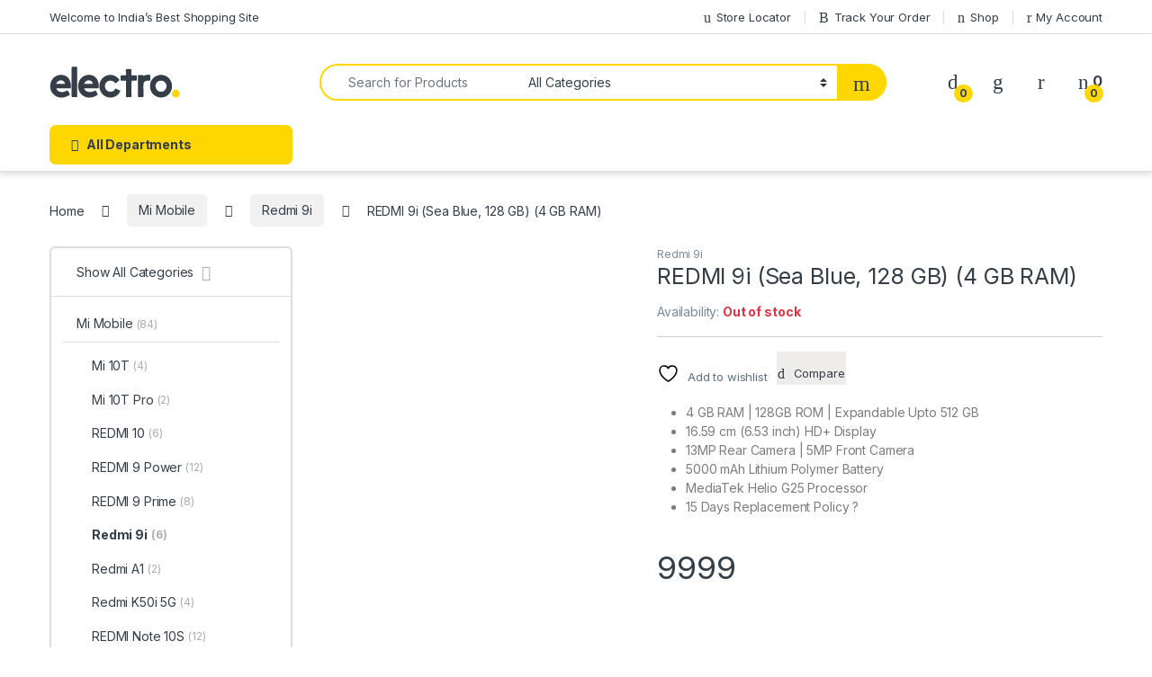

--- FILE ---
content_type: text/html; charset=UTF-8
request_url: https://safemeshop.com/product/redmi-9i-sea-blue-128-gb-4-gb-ram/
body_size: 66788
content:
<!DOCTYPE html>
<html lang="en-US">
<head>
<meta charset="UTF-8">
<meta name="viewport" content="width=device-width, initial-scale=1">
<link rel="profile" href="https://gmpg.org/xfn/11">
<link rel="pingback" href="https://safemeshop.com/xmlrpc.php">

				<script>document.documentElement.className = document.documentElement.className + ' yes-js js_active js'</script>
			<meta name='robots' content='index, follow, max-image-preview:large, max-snippet:-1, max-video-preview:-1' />

	<!-- This site is optimized with the Yoast SEO plugin v26.7 - https://yoast.com/wordpress/plugins/seo/ -->
	<title>REDMI 9i (Sea Blue, 128 GB) (4 GB RAM) - safemeshop</title>
	<link rel="canonical" href="https://safemeshop.com/product/redmi-9i-sea-blue-128-gb-4-gb-ram/" />
	<meta property="og:locale" content="en_US" />
	<meta property="og:type" content="article" />
	<meta property="og:title" content="REDMI 9i (Sea Blue, 128 GB) (4 GB RAM) - safemeshop" />
	<meta property="og:description" content="4 GB RAM | 128GB ROM | Expandable Upto 512 GB  16.59 cm (6.53 inch) HD+ Display  13MP Rear Camera | 5MP Front Camera  5000 mAh Lithium Polymer Battery  MediaTek Helio G25 Processor  15 Days Replacement Policy ?" />
	<meta property="og:url" content="https://safemeshop.com/product/redmi-9i-sea-blue-128-gb-4-gb-ram/" />
	<meta property="og:site_name" content="safemeshop" />
	<meta property="article:modified_time" content="2022-01-23T11:40:16+00:00" />
	<meta property="og:image" content="https://safemeshop.com/wp-content/uploads/2021/06/REDMI-9i.jpeg" />
	<meta property="og:image:width" content="396" />
	<meta property="og:image:height" content="416" />
	<meta property="og:image:type" content="image/jpeg" />
	<meta name="twitter:card" content="summary_large_image" />
	<meta name="twitter:label1" content="Est. reading time" />
	<meta name="twitter:data1" content="1 minute" />
	<script type="application/ld+json" class="yoast-schema-graph">{"@context":"https://schema.org","@graph":[{"@type":"WebPage","@id":"https://safemeshop.com/product/redmi-9i-sea-blue-128-gb-4-gb-ram/","url":"https://safemeshop.com/product/redmi-9i-sea-blue-128-gb-4-gb-ram/","name":"REDMI 9i (Sea Blue, 128 GB) (4 GB RAM) - safemeshop","isPartOf":{"@id":"https://safemeshop.com/#website"},"primaryImageOfPage":{"@id":"https://safemeshop.com/product/redmi-9i-sea-blue-128-gb-4-gb-ram/#primaryimage"},"image":{"@id":"https://safemeshop.com/product/redmi-9i-sea-blue-128-gb-4-gb-ram/#primaryimage"},"thumbnailUrl":"https://safemeshop.com/wp-content/uploads/2021/06/REDMI-9i.jpeg","datePublished":"2021-06-03T16:15:28+00:00","dateModified":"2022-01-23T11:40:16+00:00","breadcrumb":{"@id":"https://safemeshop.com/product/redmi-9i-sea-blue-128-gb-4-gb-ram/#breadcrumb"},"inLanguage":"en-US","potentialAction":[{"@type":"ReadAction","target":["https://safemeshop.com/product/redmi-9i-sea-blue-128-gb-4-gb-ram/"]}]},{"@type":"ImageObject","inLanguage":"en-US","@id":"https://safemeshop.com/product/redmi-9i-sea-blue-128-gb-4-gb-ram/#primaryimage","url":"https://safemeshop.com/wp-content/uploads/2021/06/REDMI-9i.jpeg","contentUrl":"https://safemeshop.com/wp-content/uploads/2021/06/REDMI-9i.jpeg","width":396,"height":416},{"@type":"BreadcrumbList","@id":"https://safemeshop.com/product/redmi-9i-sea-blue-128-gb-4-gb-ram/#breadcrumb","itemListElement":[{"@type":"ListItem","position":1,"name":"Home","item":"https://safemeshop.com/"},{"@type":"ListItem","position":2,"name":"Shop","item":"https://safemeshop.com/shop-2/"},{"@type":"ListItem","position":3,"name":"REDMI 9i (Sea Blue, 128 GB) (4 GB RAM)"}]},{"@type":"WebSite","@id":"https://safemeshop.com/#website","url":"https://safemeshop.com/","name":"safemeshop","description":"","potentialAction":[{"@type":"SearchAction","target":{"@type":"EntryPoint","urlTemplate":"https://safemeshop.com/?s={search_term_string}"},"query-input":{"@type":"PropertyValueSpecification","valueRequired":true,"valueName":"search_term_string"}}],"inLanguage":"en-US"}]}</script>
	<!-- / Yoast SEO plugin. -->


<link rel='dns-prefetch' href='//www.googletagmanager.com' />
<link rel='dns-prefetch' href='//fonts.googleapis.com' />
<link rel='dns-prefetch' href='//pagead2.googlesyndication.com' />
<link rel="alternate" type="application/rss+xml" title="safemeshop &raquo; Feed" href="https://safemeshop.com/feed/" />
<link rel="alternate" type="application/rss+xml" title="safemeshop &raquo; Comments Feed" href="https://safemeshop.com/comments/feed/" />
<link rel="alternate" type="application/rss+xml" title="safemeshop &raquo; REDMI 9i (Sea Blue, 128 GB)  (4 GB RAM) Comments Feed" href="https://safemeshop.com/product/redmi-9i-sea-blue-128-gb-4-gb-ram/feed/" />
<link rel="alternate" title="oEmbed (JSON)" type="application/json+oembed" href="https://safemeshop.com/wp-json/oembed/1.0/embed?url=https%3A%2F%2Fsafemeshop.com%2Fproduct%2Fredmi-9i-sea-blue-128-gb-4-gb-ram%2F" />
<link rel="alternate" title="oEmbed (XML)" type="text/xml+oembed" href="https://safemeshop.com/wp-json/oembed/1.0/embed?url=https%3A%2F%2Fsafemeshop.com%2Fproduct%2Fredmi-9i-sea-blue-128-gb-4-gb-ram%2F&#038;format=xml" />
<link rel="alternate" type="application/rss+xml" title="safemeshop &raquo; Stories Feed" href="https://safemeshop.com/web-stories/feed/"><style id='wp-img-auto-sizes-contain-inline-css' type='text/css'>
img:is([sizes=auto i],[sizes^="auto," i]){contain-intrinsic-size:3000px 1500px}
/*# sourceURL=wp-img-auto-sizes-contain-inline-css */
</style>

<link rel='stylesheet' id='berocket_mm_quantity_style-css' href='https://safemeshop.com/wp-content/plugins/minmax-quantity-for-woocommerce/css/shop.css?ver=1.3.8.3' type='text/css' media='all' />
<link rel='stylesheet' id='partial-payment-blocks-integration-css' href='https://safemeshop.com/wp-content/plugins/woo-wallet/build/partial-payment/style-index.css?ver=1.5.15' type='text/css' media='all' />
<link rel='stylesheet' id='ht_ctc_main_css-css' href='https://safemeshop.com/wp-content/plugins/click-to-chat-for-whatsapp/new/inc/assets/css/main.css?ver=4.35' type='text/css' media='all' />
<style id='wp-emoji-styles-inline-css' type='text/css'>

	img.wp-smiley, img.emoji {
		display: inline !important;
		border: none !important;
		box-shadow: none !important;
		height: 1em !important;
		width: 1em !important;
		margin: 0 0.07em !important;
		vertical-align: -0.1em !important;
		background: none !important;
		padding: 0 !important;
	}
/*# sourceURL=wp-emoji-styles-inline-css */
</style>
<link rel='stylesheet' id='wp-block-library-css' href='https://safemeshop.com/wp-includes/css/dist/block-library/style.min.css?ver=6.9' type='text/css' media='all' />
<link rel='stylesheet' id='wc-blocks-style-css' href='https://safemeshop.com/wp-content/plugins/woocommerce/assets/client/blocks/wc-blocks.css?ver=wc-10.4.3' type='text/css' media='all' />
<link rel='stylesheet' id='jquery-selectBox-css' href='https://safemeshop.com/wp-content/plugins/yith-woocommerce-wishlist/assets/css/jquery.selectBox.css?ver=1.2.0' type='text/css' media='all' />
<link rel='stylesheet' id='woocommerce_prettyPhoto_css-css' href='//safemeshop.com/wp-content/plugins/woocommerce/assets/css/prettyPhoto.css?ver=3.1.6' type='text/css' media='all' />
<link rel='stylesheet' id='yith-wcwl-main-css' href='https://safemeshop.com/wp-content/plugins/yith-woocommerce-wishlist/assets/css/style.css?ver=4.11.0' type='text/css' media='all' />
<style id='yith-wcwl-main-inline-css' type='text/css'>
 :root { --rounded-corners-radius: 16px; --add-to-cart-rounded-corners-radius: 16px; --color-headers-background: #F4F4F4; --feedback-duration: 3s } 
 :root { --rounded-corners-radius: 16px; --add-to-cart-rounded-corners-radius: 16px; --color-headers-background: #F4F4F4; --feedback-duration: 3s } 
 :root { --rounded-corners-radius: 16px; --add-to-cart-rounded-corners-radius: 16px; --color-headers-background: #F4F4F4; --feedback-duration: 3s } 
 :root { --rounded-corners-radius: 16px; --add-to-cart-rounded-corners-radius: 16px; --color-headers-background: #F4F4F4; --feedback-duration: 3s } 
 :root { --rounded-corners-radius: 16px; --add-to-cart-rounded-corners-radius: 16px; --color-headers-background: #F4F4F4; --feedback-duration: 3s } 
 :root { --rounded-corners-radius: 16px; --add-to-cart-rounded-corners-radius: 16px; --color-headers-background: #F4F4F4; --feedback-duration: 3s } 
 :root { --rounded-corners-radius: 16px; --add-to-cart-rounded-corners-radius: 16px; --color-headers-background: #F4F4F4; --feedback-duration: 3s } 
/*# sourceURL=yith-wcwl-main-inline-css */
</style>
<style id='global-styles-inline-css' type='text/css'>
:root{--wp--preset--aspect-ratio--square: 1;--wp--preset--aspect-ratio--4-3: 4/3;--wp--preset--aspect-ratio--3-4: 3/4;--wp--preset--aspect-ratio--3-2: 3/2;--wp--preset--aspect-ratio--2-3: 2/3;--wp--preset--aspect-ratio--16-9: 16/9;--wp--preset--aspect-ratio--9-16: 9/16;--wp--preset--color--black: #000000;--wp--preset--color--cyan-bluish-gray: #abb8c3;--wp--preset--color--white: #ffffff;--wp--preset--color--pale-pink: #f78da7;--wp--preset--color--vivid-red: #cf2e2e;--wp--preset--color--luminous-vivid-orange: #ff6900;--wp--preset--color--luminous-vivid-amber: #fcb900;--wp--preset--color--light-green-cyan: #7bdcb5;--wp--preset--color--vivid-green-cyan: #00d084;--wp--preset--color--pale-cyan-blue: #8ed1fc;--wp--preset--color--vivid-cyan-blue: #0693e3;--wp--preset--color--vivid-purple: #9b51e0;--wp--preset--gradient--vivid-cyan-blue-to-vivid-purple: linear-gradient(135deg,rgb(6,147,227) 0%,rgb(155,81,224) 100%);--wp--preset--gradient--light-green-cyan-to-vivid-green-cyan: linear-gradient(135deg,rgb(122,220,180) 0%,rgb(0,208,130) 100%);--wp--preset--gradient--luminous-vivid-amber-to-luminous-vivid-orange: linear-gradient(135deg,rgb(252,185,0) 0%,rgb(255,105,0) 100%);--wp--preset--gradient--luminous-vivid-orange-to-vivid-red: linear-gradient(135deg,rgb(255,105,0) 0%,rgb(207,46,46) 100%);--wp--preset--gradient--very-light-gray-to-cyan-bluish-gray: linear-gradient(135deg,rgb(238,238,238) 0%,rgb(169,184,195) 100%);--wp--preset--gradient--cool-to-warm-spectrum: linear-gradient(135deg,rgb(74,234,220) 0%,rgb(151,120,209) 20%,rgb(207,42,186) 40%,rgb(238,44,130) 60%,rgb(251,105,98) 80%,rgb(254,248,76) 100%);--wp--preset--gradient--blush-light-purple: linear-gradient(135deg,rgb(255,206,236) 0%,rgb(152,150,240) 100%);--wp--preset--gradient--blush-bordeaux: linear-gradient(135deg,rgb(254,205,165) 0%,rgb(254,45,45) 50%,rgb(107,0,62) 100%);--wp--preset--gradient--luminous-dusk: linear-gradient(135deg,rgb(255,203,112) 0%,rgb(199,81,192) 50%,rgb(65,88,208) 100%);--wp--preset--gradient--pale-ocean: linear-gradient(135deg,rgb(255,245,203) 0%,rgb(182,227,212) 50%,rgb(51,167,181) 100%);--wp--preset--gradient--electric-grass: linear-gradient(135deg,rgb(202,248,128) 0%,rgb(113,206,126) 100%);--wp--preset--gradient--midnight: linear-gradient(135deg,rgb(2,3,129) 0%,rgb(40,116,252) 100%);--wp--preset--font-size--small: 13px;--wp--preset--font-size--medium: 20px;--wp--preset--font-size--large: 36px;--wp--preset--font-size--x-large: 42px;--wp--preset--spacing--20: 0.44rem;--wp--preset--spacing--30: 0.67rem;--wp--preset--spacing--40: 1rem;--wp--preset--spacing--50: 1.5rem;--wp--preset--spacing--60: 2.25rem;--wp--preset--spacing--70: 3.38rem;--wp--preset--spacing--80: 5.06rem;--wp--preset--shadow--natural: 6px 6px 9px rgba(0, 0, 0, 0.2);--wp--preset--shadow--deep: 12px 12px 50px rgba(0, 0, 0, 0.4);--wp--preset--shadow--sharp: 6px 6px 0px rgba(0, 0, 0, 0.2);--wp--preset--shadow--outlined: 6px 6px 0px -3px rgb(255, 255, 255), 6px 6px rgb(0, 0, 0);--wp--preset--shadow--crisp: 6px 6px 0px rgb(0, 0, 0);}:where(.is-layout-flex){gap: 0.5em;}:where(.is-layout-grid){gap: 0.5em;}body .is-layout-flex{display: flex;}.is-layout-flex{flex-wrap: wrap;align-items: center;}.is-layout-flex > :is(*, div){margin: 0;}body .is-layout-grid{display: grid;}.is-layout-grid > :is(*, div){margin: 0;}:where(.wp-block-columns.is-layout-flex){gap: 2em;}:where(.wp-block-columns.is-layout-grid){gap: 2em;}:where(.wp-block-post-template.is-layout-flex){gap: 1.25em;}:where(.wp-block-post-template.is-layout-grid){gap: 1.25em;}.has-black-color{color: var(--wp--preset--color--black) !important;}.has-cyan-bluish-gray-color{color: var(--wp--preset--color--cyan-bluish-gray) !important;}.has-white-color{color: var(--wp--preset--color--white) !important;}.has-pale-pink-color{color: var(--wp--preset--color--pale-pink) !important;}.has-vivid-red-color{color: var(--wp--preset--color--vivid-red) !important;}.has-luminous-vivid-orange-color{color: var(--wp--preset--color--luminous-vivid-orange) !important;}.has-luminous-vivid-amber-color{color: var(--wp--preset--color--luminous-vivid-amber) !important;}.has-light-green-cyan-color{color: var(--wp--preset--color--light-green-cyan) !important;}.has-vivid-green-cyan-color{color: var(--wp--preset--color--vivid-green-cyan) !important;}.has-pale-cyan-blue-color{color: var(--wp--preset--color--pale-cyan-blue) !important;}.has-vivid-cyan-blue-color{color: var(--wp--preset--color--vivid-cyan-blue) !important;}.has-vivid-purple-color{color: var(--wp--preset--color--vivid-purple) !important;}.has-black-background-color{background-color: var(--wp--preset--color--black) !important;}.has-cyan-bluish-gray-background-color{background-color: var(--wp--preset--color--cyan-bluish-gray) !important;}.has-white-background-color{background-color: var(--wp--preset--color--white) !important;}.has-pale-pink-background-color{background-color: var(--wp--preset--color--pale-pink) !important;}.has-vivid-red-background-color{background-color: var(--wp--preset--color--vivid-red) !important;}.has-luminous-vivid-orange-background-color{background-color: var(--wp--preset--color--luminous-vivid-orange) !important;}.has-luminous-vivid-amber-background-color{background-color: var(--wp--preset--color--luminous-vivid-amber) !important;}.has-light-green-cyan-background-color{background-color: var(--wp--preset--color--light-green-cyan) !important;}.has-vivid-green-cyan-background-color{background-color: var(--wp--preset--color--vivid-green-cyan) !important;}.has-pale-cyan-blue-background-color{background-color: var(--wp--preset--color--pale-cyan-blue) !important;}.has-vivid-cyan-blue-background-color{background-color: var(--wp--preset--color--vivid-cyan-blue) !important;}.has-vivid-purple-background-color{background-color: var(--wp--preset--color--vivid-purple) !important;}.has-black-border-color{border-color: var(--wp--preset--color--black) !important;}.has-cyan-bluish-gray-border-color{border-color: var(--wp--preset--color--cyan-bluish-gray) !important;}.has-white-border-color{border-color: var(--wp--preset--color--white) !important;}.has-pale-pink-border-color{border-color: var(--wp--preset--color--pale-pink) !important;}.has-vivid-red-border-color{border-color: var(--wp--preset--color--vivid-red) !important;}.has-luminous-vivid-orange-border-color{border-color: var(--wp--preset--color--luminous-vivid-orange) !important;}.has-luminous-vivid-amber-border-color{border-color: var(--wp--preset--color--luminous-vivid-amber) !important;}.has-light-green-cyan-border-color{border-color: var(--wp--preset--color--light-green-cyan) !important;}.has-vivid-green-cyan-border-color{border-color: var(--wp--preset--color--vivid-green-cyan) !important;}.has-pale-cyan-blue-border-color{border-color: var(--wp--preset--color--pale-cyan-blue) !important;}.has-vivid-cyan-blue-border-color{border-color: var(--wp--preset--color--vivid-cyan-blue) !important;}.has-vivid-purple-border-color{border-color: var(--wp--preset--color--vivid-purple) !important;}.has-vivid-cyan-blue-to-vivid-purple-gradient-background{background: var(--wp--preset--gradient--vivid-cyan-blue-to-vivid-purple) !important;}.has-light-green-cyan-to-vivid-green-cyan-gradient-background{background: var(--wp--preset--gradient--light-green-cyan-to-vivid-green-cyan) !important;}.has-luminous-vivid-amber-to-luminous-vivid-orange-gradient-background{background: var(--wp--preset--gradient--luminous-vivid-amber-to-luminous-vivid-orange) !important;}.has-luminous-vivid-orange-to-vivid-red-gradient-background{background: var(--wp--preset--gradient--luminous-vivid-orange-to-vivid-red) !important;}.has-very-light-gray-to-cyan-bluish-gray-gradient-background{background: var(--wp--preset--gradient--very-light-gray-to-cyan-bluish-gray) !important;}.has-cool-to-warm-spectrum-gradient-background{background: var(--wp--preset--gradient--cool-to-warm-spectrum) !important;}.has-blush-light-purple-gradient-background{background: var(--wp--preset--gradient--blush-light-purple) !important;}.has-blush-bordeaux-gradient-background{background: var(--wp--preset--gradient--blush-bordeaux) !important;}.has-luminous-dusk-gradient-background{background: var(--wp--preset--gradient--luminous-dusk) !important;}.has-pale-ocean-gradient-background{background: var(--wp--preset--gradient--pale-ocean) !important;}.has-electric-grass-gradient-background{background: var(--wp--preset--gradient--electric-grass) !important;}.has-midnight-gradient-background{background: var(--wp--preset--gradient--midnight) !important;}.has-small-font-size{font-size: var(--wp--preset--font-size--small) !important;}.has-medium-font-size{font-size: var(--wp--preset--font-size--medium) !important;}.has-large-font-size{font-size: var(--wp--preset--font-size--large) !important;}.has-x-large-font-size{font-size: var(--wp--preset--font-size--x-large) !important;}
/*# sourceURL=global-styles-inline-css */
</style>

<style id='classic-theme-styles-inline-css' type='text/css'>
/*! This file is auto-generated */
.wp-block-button__link{color:#fff;background-color:#32373c;border-radius:9999px;box-shadow:none;text-decoration:none;padding:calc(.667em + 2px) calc(1.333em + 2px);font-size:1.125em}.wp-block-file__button{background:#32373c;color:#fff;text-decoration:none}
/*# sourceURL=/wp-includes/css/classic-themes.min.css */
</style>
<link rel='stylesheet' id='mas-wc-brands-style-css' href='https://safemeshop.com/wp-content/plugins/mas-woocommerce-brands/assets/css/style.css?ver=1.1.0' type='text/css' media='all' />
<link rel='stylesheet' id='rs-plugin-settings-css' href='https://safemeshop.com/wp-content/plugins/revslider/public/assets/css/rs6.css?ver=6.4.11' type='text/css' media='all' />
<style id='rs-plugin-settings-inline-css' type='text/css'>
#rs-demo-id {}
/*# sourceURL=rs-plugin-settings-inline-css */
</style>
<link rel='stylesheet' id='photoswipe-css' href='https://safemeshop.com/wp-content/plugins/woocommerce/assets/css/photoswipe/photoswipe.min.css?ver=10.4.3' type='text/css' media='all' />
<link rel='stylesheet' id='photoswipe-default-skin-css' href='https://safemeshop.com/wp-content/plugins/woocommerce/assets/css/photoswipe/default-skin/default-skin.min.css?ver=10.4.3' type='text/css' media='all' />
<style id='woocommerce-inline-inline-css' type='text/css'>
.woocommerce form .form-row .required { visibility: visible; }
/*# sourceURL=woocommerce-inline-inline-css */
</style>
<link rel='stylesheet' id='woo-variation-swatches-css' href='https://safemeshop.com/wp-content/plugins/woo-variation-swatches/assets/css/frontend.min.css?ver=1764561995' type='text/css' media='all' />
<style id='woo-variation-swatches-inline-css' type='text/css'>
:root {
--wvs-tick:url("data:image/svg+xml;utf8,%3Csvg filter='drop-shadow(0px 0px 2px rgb(0 0 0 / .8))' xmlns='http://www.w3.org/2000/svg'  viewBox='0 0 30 30'%3E%3Cpath fill='none' stroke='%23ffffff' stroke-linecap='round' stroke-linejoin='round' stroke-width='4' d='M4 16L11 23 27 7'/%3E%3C/svg%3E");

--wvs-cross:url("data:image/svg+xml;utf8,%3Csvg filter='drop-shadow(0px 0px 5px rgb(255 255 255 / .6))' xmlns='http://www.w3.org/2000/svg' width='72px' height='72px' viewBox='0 0 24 24'%3E%3Cpath fill='none' stroke='%23ff0000' stroke-linecap='round' stroke-width='0.6' d='M5 5L19 19M19 5L5 19'/%3E%3C/svg%3E");
--wvs-single-product-item-width:30px;
--wvs-single-product-item-height:30px;
--wvs-single-product-item-font-size:16px}
/*# sourceURL=woo-variation-swatches-inline-css */
</style>
<link rel='stylesheet' id='select2-css' href='https://safemeshop.com/wp-content/plugins/woocommerce/assets/css/select2.css?ver=10.4.3' type='text/css' media='all' />
<link rel='stylesheet' id='yith-wcaf-css' href='https://safemeshop.com/wp-content/plugins/yith-woocommerce-affiliates/assets/css/yith-wcaf.min.css?ver=3.23.0' type='text/css' media='all' />
<link rel='stylesheet' id='electro-fonts-css' href='https://fonts.googleapis.com/css2?family=Inter:wght@300;400;600;700&#038;display=swap' type='text/css' media='all' />
<link rel='stylesheet' id='font-electro-css' href='https://safemeshop.com/wp-content/themes/electro/assets/css/font-electro.css?ver=3.6.5' type='text/css' media='all' />
<link rel='stylesheet' id='fontawesome-css' href='https://safemeshop.com/wp-content/themes/electro/assets/vendor/fontawesome/css/all.min.css?ver=3.6.5' type='text/css' media='all' />
<link rel='stylesheet' id='animate-css-css' href='https://safemeshop.com/wp-content/themes/electro/assets/vendor/animate.css/animate.min.css?ver=3.6.5' type='text/css' media='all' />
<link rel='stylesheet' id='electro-style-css' href='https://safemeshop.com/wp-content/themes/electro/style.min.css?ver=3.6.5' type='text/css' media='all' />
<link rel='stylesheet' id='electro-color-css' href='https://safemeshop.com/wp-content/themes/electro/assets/css/colors/yellow.min.css?ver=3.6.5' type='text/css' media='all' />
<link rel='stylesheet' id='jquery-fixedheadertable-style-css' href='https://safemeshop.com/wp-content/plugins/yith-woocommerce-compare/assets/css/jquery.dataTables.css?ver=1.10.18' type='text/css' media='all' />
<link rel='stylesheet' id='yith_woocompare_page-css' href='https://safemeshop.com/wp-content/plugins/yith-woocommerce-compare/assets/css/compare.css?ver=3.7.0' type='text/css' media='all' />
<link rel='stylesheet' id='yith-woocompare-widget-css' href='https://safemeshop.com/wp-content/plugins/yith-woocommerce-compare/assets/css/widget.css?ver=3.7.0' type='text/css' media='all' />
<script type="text/javascript" src="https://safemeshop.com/wp-includes/js/jquery/jquery.min.js?ver=3.7.1" id="jquery-core-js"></script>
<script type="text/javascript" src="https://safemeshop.com/wp-includes/js/jquery/jquery-migrate.min.js?ver=3.4.1" id="jquery-migrate-js"></script>
<script type="text/javascript" src="https://safemeshop.com/wp-content/plugins/minmax-quantity-for-woocommerce/js/frontend.js?ver=6.9" id="berocket-front-cart-js-js"></script>
<script type="text/javascript" src="https://safemeshop.com/wp-content/plugins/revslider/public/assets/js/rbtools.min.js?ver=6.4.8" id="tp-tools-js"></script>
<script type="text/javascript" src="https://safemeshop.com/wp-content/plugins/revslider/public/assets/js/rs6.min.js?ver=6.4.11" id="revmin-js"></script>
<script type="text/javascript" src="https://safemeshop.com/wp-content/plugins/woocommerce/assets/js/jquery-blockui/jquery.blockUI.min.js?ver=2.7.0-wc.10.4.3" id="wc-jquery-blockui-js" data-wp-strategy="defer"></script>
<script type="text/javascript" id="wc-add-to-cart-js-extra">
/* <![CDATA[ */
var wc_add_to_cart_params = {"ajax_url":"/wp-admin/admin-ajax.php","wc_ajax_url":"/?wc-ajax=%%endpoint%%","i18n_view_cart":"View cart","cart_url":"https://safemeshop.com/cart-2/","is_cart":"","cart_redirect_after_add":"no"};
//# sourceURL=wc-add-to-cart-js-extra
/* ]]> */
</script>
<script type="text/javascript" src="https://safemeshop.com/wp-content/plugins/woocommerce/assets/js/frontend/add-to-cart.min.js?ver=10.4.3" id="wc-add-to-cart-js" data-wp-strategy="defer"></script>
<script type="text/javascript" src="https://safemeshop.com/wp-content/plugins/woocommerce/assets/js/zoom/jquery.zoom.min.js?ver=1.7.21-wc.10.4.3" id="wc-zoom-js" defer="defer" data-wp-strategy="defer"></script>
<script type="text/javascript" src="https://safemeshop.com/wp-content/plugins/woocommerce/assets/js/flexslider/jquery.flexslider.min.js?ver=2.7.2-wc.10.4.3" id="wc-flexslider-js" defer="defer" data-wp-strategy="defer"></script>
<script type="text/javascript" src="https://safemeshop.com/wp-content/plugins/woocommerce/assets/js/photoswipe/photoswipe.min.js?ver=4.1.1-wc.10.4.3" id="wc-photoswipe-js" defer="defer" data-wp-strategy="defer"></script>
<script type="text/javascript" src="https://safemeshop.com/wp-content/plugins/woocommerce/assets/js/photoswipe/photoswipe-ui-default.min.js?ver=4.1.1-wc.10.4.3" id="wc-photoswipe-ui-default-js" defer="defer" data-wp-strategy="defer"></script>
<script type="text/javascript" id="wc-single-product-js-extra">
/* <![CDATA[ */
var wc_single_product_params = {"i18n_required_rating_text":"Please select a rating","i18n_rating_options":["1 of 5 stars","2 of 5 stars","3 of 5 stars","4 of 5 stars","5 of 5 stars"],"i18n_product_gallery_trigger_text":"View full-screen image gallery","review_rating_required":"yes","flexslider":{"rtl":false,"animation":"slide","smoothHeight":true,"directionNav":false,"controlNav":true,"slideshow":false,"animationSpeed":500,"animationLoop":false,"allowOneSlide":false},"zoom_enabled":"1","zoom_options":[],"photoswipe_enabled":"1","photoswipe_options":{"shareEl":false,"closeOnScroll":false,"history":false,"hideAnimationDuration":0,"showAnimationDuration":0},"flexslider_enabled":"1"};
//# sourceURL=wc-single-product-js-extra
/* ]]> */
</script>
<script type="text/javascript" src="https://safemeshop.com/wp-content/plugins/woocommerce/assets/js/frontend/single-product.min.js?ver=10.4.3" id="wc-single-product-js" defer="defer" data-wp-strategy="defer"></script>
<script type="text/javascript" src="https://safemeshop.com/wp-content/plugins/woocommerce/assets/js/js-cookie/js.cookie.min.js?ver=2.1.4-wc.10.4.3" id="wc-js-cookie-js" defer="defer" data-wp-strategy="defer"></script>
<script type="text/javascript" id="woocommerce-js-extra">
/* <![CDATA[ */
var woocommerce_params = {"ajax_url":"/wp-admin/admin-ajax.php","wc_ajax_url":"/?wc-ajax=%%endpoint%%","i18n_password_show":"Show password","i18n_password_hide":"Hide password"};
//# sourceURL=woocommerce-js-extra
/* ]]> */
</script>
<script type="text/javascript" src="https://safemeshop.com/wp-content/plugins/woocommerce/assets/js/frontend/woocommerce.min.js?ver=10.4.3" id="woocommerce-js" defer="defer" data-wp-strategy="defer"></script>
<script type="text/javascript" src="https://safemeshop.com/wp-content/plugins/js_composer/assets/js/vendors/woocommerce-add-to-cart.js?ver=6.6.0" id="vc_woocommerce-add-to-cart-js-js"></script>
<script type="text/javascript" id="kk-script-js-extra">
/* <![CDATA[ */
var fetchCartItems = {"ajax_url":"https://safemeshop.com/wp-admin/admin-ajax.php","action":"kk_wc_fetchcartitems","nonce":"0fe6eeff2a","currency":"INR"};
//# sourceURL=kk-script-js-extra
/* ]]> */
</script>
<script type="text/javascript" src="https://safemeshop.com/wp-content/plugins/kliken-marketing-for-google/assets/kk-script.js?ver=6.9" id="kk-script-js"></script>
<script type="text/javascript" id="wc-cart-fragments-js-extra">
/* <![CDATA[ */
var wc_cart_fragments_params = {"ajax_url":"/wp-admin/admin-ajax.php","wc_ajax_url":"/?wc-ajax=%%endpoint%%","cart_hash_key":"wc_cart_hash_3cf10706d058d3ea44d0de9e16ca0ed9","fragment_name":"wc_fragments_3cf10706d058d3ea44d0de9e16ca0ed9","request_timeout":"5000"};
//# sourceURL=wc-cart-fragments-js-extra
/* ]]> */
</script>
<script type="text/javascript" src="https://safemeshop.com/wp-content/plugins/woocommerce/assets/js/frontend/cart-fragments.min.js?ver=10.4.3" id="wc-cart-fragments-js" defer="defer" data-wp-strategy="defer"></script>

<!-- Google tag (gtag.js) snippet added by Site Kit -->
<!-- Google Analytics snippet added by Site Kit -->
<script type="text/javascript" src="https://www.googletagmanager.com/gtag/js?id=GT-WKPXST82" id="google_gtagjs-js" async></script>
<script type="text/javascript" id="google_gtagjs-js-after">
/* <![CDATA[ */
window.dataLayer = window.dataLayer || [];function gtag(){dataLayer.push(arguments);}
gtag("set","linker",{"domains":["safemeshop.com"]});
gtag("js", new Date());
gtag("set", "developer_id.dZTNiMT", true);
gtag("config", "GT-WKPXST82");
//# sourceURL=google_gtagjs-js-after
/* ]]> */
</script>
<link rel="https://api.w.org/" href="https://safemeshop.com/wp-json/" /><link rel="alternate" title="JSON" type="application/json" href="https://safemeshop.com/wp-json/wp/v2/product/7864" /><link rel="EditURI" type="application/rsd+xml" title="RSD" href="https://safemeshop.com/xmlrpc.php?rsd" />
<meta name="generator" content="WordPress 6.9" />
<meta name="generator" content="WooCommerce 10.4.3" />
<link rel='shortlink' href='https://safemeshop.com/?p=7864' />
<meta name="generator" content="Redux 4.5.10" /><meta name="generator" content="Site Kit by Google 1.170.0" /><meta name="google-site-verification" content="XrQjDwrCUjxB8lTLDdeobyyY671EEpuhtbvz1nLDnNk" />
<script async src="https://pagead2.googlesyndication.com/pagead/js/adsbygoogle.js?client=ca-pub-9822803111170409"
     crossorigin="anonymous"></script><style></style>	<noscript><style>.woocommerce-product-gallery{ opacity: 1 !important; }</style></noscript>
	
<!-- Google AdSense meta tags added by Site Kit -->
<meta name="google-adsense-platform-account" content="ca-host-pub-2644536267352236">
<meta name="google-adsense-platform-domain" content="sitekit.withgoogle.com">
<!-- End Google AdSense meta tags added by Site Kit -->
<meta name="generator" content="Powered by WPBakery Page Builder - drag and drop page builder for WordPress."/>

<!-- Google AdSense snippet added by Site Kit -->
<script type="text/javascript" async="async" src="https://pagead2.googlesyndication.com/pagead/js/adsbygoogle.js?client=ca-pub-9822803111170409&amp;host=ca-host-pub-2644536267352236" crossorigin="anonymous"></script>

<!-- End Google AdSense snippet added by Site Kit -->
<meta name="generator" content="Powered by Slider Revolution 6.4.11 - responsive, Mobile-Friendly Slider Plugin for WordPress with comfortable drag and drop interface." />
<link rel="icon" href="https://safemeshop.com/wp-content/uploads/2021/05/safemeshop-Logo1.jpg" sizes="32x32" />
<link rel="icon" href="https://safemeshop.com/wp-content/uploads/2021/05/safemeshop-Logo1.jpg" sizes="192x192" />
<link rel="apple-touch-icon" href="https://safemeshop.com/wp-content/uploads/2021/05/safemeshop-Logo1.jpg" />
<meta name="msapplication-TileImage" content="https://safemeshop.com/wp-content/uploads/2021/05/safemeshop-Logo1.jpg" />
<script type="text/javascript">function setREVStartSize(e){
			//window.requestAnimationFrame(function() {				 
				window.RSIW = window.RSIW===undefined ? window.innerWidth : window.RSIW;	
				window.RSIH = window.RSIH===undefined ? window.innerHeight : window.RSIH;	
				try {								
					var pw = document.getElementById(e.c).parentNode.offsetWidth,
						newh;
					pw = pw===0 || isNaN(pw) ? window.RSIW : pw;
					e.tabw = e.tabw===undefined ? 0 : parseInt(e.tabw);
					e.thumbw = e.thumbw===undefined ? 0 : parseInt(e.thumbw);
					e.tabh = e.tabh===undefined ? 0 : parseInt(e.tabh);
					e.thumbh = e.thumbh===undefined ? 0 : parseInt(e.thumbh);
					e.tabhide = e.tabhide===undefined ? 0 : parseInt(e.tabhide);
					e.thumbhide = e.thumbhide===undefined ? 0 : parseInt(e.thumbhide);
					e.mh = e.mh===undefined || e.mh=="" || e.mh==="auto" ? 0 : parseInt(e.mh,0);		
					if(e.layout==="fullscreen" || e.l==="fullscreen") 						
						newh = Math.max(e.mh,window.RSIH);					
					else{					
						e.gw = Array.isArray(e.gw) ? e.gw : [e.gw];
						for (var i in e.rl) if (e.gw[i]===undefined || e.gw[i]===0) e.gw[i] = e.gw[i-1];					
						e.gh = e.el===undefined || e.el==="" || (Array.isArray(e.el) && e.el.length==0)? e.gh : e.el;
						e.gh = Array.isArray(e.gh) ? e.gh : [e.gh];
						for (var i in e.rl) if (e.gh[i]===undefined || e.gh[i]===0) e.gh[i] = e.gh[i-1];
											
						var nl = new Array(e.rl.length),
							ix = 0,						
							sl;					
						e.tabw = e.tabhide>=pw ? 0 : e.tabw;
						e.thumbw = e.thumbhide>=pw ? 0 : e.thumbw;
						e.tabh = e.tabhide>=pw ? 0 : e.tabh;
						e.thumbh = e.thumbhide>=pw ? 0 : e.thumbh;					
						for (var i in e.rl) nl[i] = e.rl[i]<window.RSIW ? 0 : e.rl[i];
						sl = nl[0];									
						for (var i in nl) if (sl>nl[i] && nl[i]>0) { sl = nl[i]; ix=i;}															
						var m = pw>(e.gw[ix]+e.tabw+e.thumbw) ? 1 : (pw-(e.tabw+e.thumbw)) / (e.gw[ix]);					
						newh =  (e.gh[ix] * m) + (e.tabh + e.thumbh);
					}				
					if(window.rs_init_css===undefined) window.rs_init_css = document.head.appendChild(document.createElement("style"));					
					document.getElementById(e.c).height = newh+"px";
					window.rs_init_css.innerHTML += "#"+e.c+"_wrapper { height: "+newh+"px }";				
				} catch(e){
					console.log("Failure at Presize of Slider:" + e)
				}					   
			//});
		  };</script>
		<style type="text/css" id="wp-custom-css">
			@media (max-width: 400px) {
	.mobile-landing-iframe .da-block,
	.mobile-landing-iframe .product-categories-list .categories,
	.mobile-landing-iframe .mobile-handheld-department ul.nav,
	.mobile-landing-iframe .show-nav .nav,
	.mobile-landing-iframe .products-list.v2 ul.products,
	.mobile-landing-iframe .home-mobile-v2-features-block .features-list{
		    overflow: hidden;
	}
	
	.mobile-landing-iframe:not(.admin-bar) .mobile-header-v2,
	.mobile-landing-iframe:not(.admin-bar) .mobile-header-v1{
		padding-top: 40px;
	}
	
.mobile-landing-iframe .site-footer {
	  padding-bottom: 0;
}
}


		</style>
		<noscript><style> .wpb_animate_when_almost_visible { opacity: 1; }</style></noscript><link rel='stylesheet' id='js_composer_front-css' href='https://safemeshop.com/wp-content/plugins/js_composer/assets/css/js_composer.min.css?ver=6.6.0' type='text/css' media='all' />
</head>

<body data-rsssl=1 class="wp-singular product-template-default single single-product postid-7864 wp-theme-electro theme-electro woocommerce woocommerce-page woocommerce-no-js woo-variation-swatches wvs-behavior-blur wvs-theme-electro wvs-mobile wvs-show-label wvs-tooltip left-sidebar normal wpb-js-composer js-comp-ver-6.6.0 vc_responsive">
    <div class="off-canvas-wrapper w-100 position-relative">
<div id="page" class="hfeed site">
    		<a class="skip-link screen-reader-text visually-hidden" href="#site-navigation">Skip to navigation</a>
		<a class="skip-link screen-reader-text visually-hidden" href="#content">Skip to content</a>
		
			
		<div class="top-bar hidden-lg-down d-none d-xl-block">
			<div class="container clearfix">
			<ul id="menu-top-bar-left" class="nav nav-inline float-start electro-animate-dropdown flip"><li id="menu-item-3233" class="menu-item menu-item-type-custom menu-item-object-custom menu-item-3233"><a title="Welcome to India&#039;s Best Shopping Site" href="#">Welcome to India&#8217;s Best Shopping Site</a></li>
</ul><ul id="menu-top-bar-right" class="nav nav-inline float-end electro-animate-dropdown flip"><li id="menu-item-3234" class="menu-item menu-item-type-custom menu-item-object-custom menu-item-3234"><a title="Store Locator" href="https://safemeshop.com/contact-v1/"><i class="ec ec-map-pointer"></i>Store Locator</a></li>
<li id="menu-item-4105" class="menu-item menu-item-type-post_type menu-item-object-page menu-item-4105"><a title="Track Your Order" href="https://safemeshop.com/track-your-order/"><i class="ec ec-transport"></i>Track Your Order</a></li>
<li id="menu-item-4099" class="menu-item menu-item-type-post_type menu-item-object-page current_page_parent menu-item-4099"><a title="Shop" href="https://safemeshop.com/shop-2/"><i class="ec ec-shopping-bag"></i>Shop</a></li>
<li id="menu-item-4100" class="menu-item menu-item-type-post_type menu-item-object-page menu-item-4100"><a title="My Account" href="https://safemeshop.com/my-account-2/"><i class="ec ec-user"></i>My Account</a></li>
</ul>			</div>
		</div><!-- /.top-bar -->

			
    
    <header id="masthead" class="site-header header-v1 stick-this">

        <div class="container hidden-lg-down d-none d-xl-block">
            		<div class="masthead row align-items-center">
				<div class="header-logo-area d-flex justify-content-between align-items-center">
						<div class="
													header-site-branding">
					<a href="https://safemeshop.com/" class="header-logo-link">
						<svg version="1.1" x="0px" y="0px" width="175.748px"
	height="42.52px" viewBox="0 0 175.748 42.52" enable-background="new 0 0 175.748 42.52">
<ellipse class="ellipse-bg" fill-rule="evenodd" clip-rule="evenodd" fill="#FDD700" cx="170.05" cy="36.341" rx="5.32" ry="5.367"/>
<path fill-rule="evenodd" clip-rule="evenodd" fill="#333E48" d="M30.514,0.71c-0.034,0.003-0.066,0.008-0.056,0.056
	C30.263,0.995,29.876,1.181,29.79,1.5c-0.148,0.548,0,1.568,0,2.427v36.459c0.265,0.221,0.506,0.465,0.725,0.734h6.187
	c0.2-0.25,0.423-0.477,0.669-0.678V1.387C37.124,1.185,36.9,0.959,36.701,0.71H30.514z M117.517,12.731
	c-0.232-0.189-0.439-0.64-0.781-0.734c-0.754-0.209-2.039,0-3.121,0h-3.176V4.435c-0.232-0.189-0.439-0.639-0.781-0.733
	c-0.719-0.2-1.969,0-3.01,0h-3.01c-0.238,0.273-0.625,0.431-0.725,0.847c-0.203,0.852,0,2.399,0,3.725
	c0,1.393,0.045,2.748-0.055,3.725h-6.41c-0.184,0.237-0.629,0.434-0.725,0.791c-0.178,0.654,0,1.813,0,2.765v2.766
	c0.232,0.188,0.439,0.64,0.779,0.733c0.777,0.216,2.109,0,3.234,0c1.154,0,2.291-0.045,3.176,0.057v21.277
	c0.232,0.189,0.439,0.639,0.781,0.734c0.719,0.199,1.969,0,3.01,0h3.01c1.008-0.451,0.725-1.889,0.725-3.443
	c-0.002-6.164-0.047-12.867,0.055-18.625h6.299c0.182-0.236,0.627-0.434,0.725-0.79c0.176-0.653,0-1.813,0-2.765V12.731z
	 M135.851,18.262c0.201-0.746,0-2.029,0-3.104v-3.104c-0.287-0.245-0.434-0.637-0.781-0.733c-0.824-0.229-1.992-0.044-2.898,0
	c-2.158,0.104-4.506,0.675-5.74,1.411c-0.146-0.362-0.451-0.853-0.893-0.96c-0.693-0.169-1.859,0-2.842,0h-2.842
	c-0.258,0.319-0.625,0.42-0.725,0.79c-0.223,0.82,0,2.338,0,3.443c0,8.109-0.002,16.635,0,24.381
	c0.232,0.189,0.439,0.639,0.779,0.734c0.707,0.195,1.93,0,2.955,0h3.01c0.918-0.463,0.725-1.352,0.725-2.822V36.21
	c-0.002-3.902-0.242-9.117,0-12.473c0.297-4.142,3.836-4.877,8.527-4.686C135.312,18.816,135.757,18.606,135.851,18.262z
	 M14.796,11.376c-5.472,0.262-9.443,3.178-11.76,7.056c-2.435,4.075-2.789,10.62-0.501,15.126c2.043,4.023,5.91,7.115,10.701,7.9
	c6.051,0.992,10.992-1.219,14.324-3.838c-0.687-1.1-1.419-2.664-2.118-3.951c-0.398-0.734-0.652-1.486-1.616-1.467
	c-1.942,0.787-4.272,2.262-7.134,2.145c-3.791-0.154-6.659-1.842-7.524-4.91h19.452c0.146-2.793,0.22-5.338-0.279-7.563
	C26.961,15.728,22.503,11.008,14.796,11.376z M9,23.284c0.921-2.508,3.033-4.514,6.298-4.627c3.083-0.107,4.994,1.976,5.685,4.627
	C17.119,23.38,12.865,23.38,9,23.284z M52.418,11.376c-5.551,0.266-9.395,3.142-11.76,7.056
	c-2.476,4.097-2.829,10.493-0.557,15.069c1.997,4.021,5.895,7.156,10.646,7.957c6.068,1.023,11-1.227,14.379-3.781
	c-0.479-0.896-0.875-1.742-1.393-2.709c-0.312-0.582-1.024-2.234-1.561-2.539c-0.912-0.52-1.428,0.135-2.23,0.508
	c-0.564,0.262-1.223,0.523-1.672,0.676c-4.768,1.621-10.372,0.268-11.537-4.176h19.451c0.668-5.443-0.419-9.953-2.73-13.037
	C61.197,13.388,57.774,11.12,52.418,11.376z M46.622,23.343c0.708-2.553,3.161-4.578,6.242-4.686
	c3.08-0.107,5.08,1.953,5.686,4.686H46.622z M160.371,15.497c-2.455-2.453-6.143-4.291-10.869-4.064
	c-2.268,0.109-4.297,0.65-6.02,1.524c-1.719,0.873-3.092,1.957-4.234,3.217c-2.287,2.519-4.164,6.004-3.902,11.007
	c0.248,4.736,1.979,7.813,4.627,10.326c2.568,2.439,6.148,4.254,10.867,4.064c4.457-0.18,7.889-2.115,10.199-4.684
	c2.469-2.746,4.012-5.971,3.959-11.063C164.949,21.134,162.732,17.854,160.371,15.497z M149.558,33.952
	c-3.246-0.221-5.701-2.615-6.41-5.418c-0.174-0.689-0.26-1.25-0.4-2.166c-0.035-0.234,0.072-0.523-0.045-0.77
	c0.682-3.698,2.912-6.257,6.799-6.547c2.543-0.189,4.258,0.735,5.52,1.863c1.322,1.182,2.303,2.715,2.451,4.967
	C157.789,30.669,154.185,34.267,149.558,33.952z M88.812,29.55c-1.232,2.363-2.9,4.307-6.13,4.402
	c-4.729,0.141-8.038-3.16-8.025-7.563c0.004-1.412,0.324-2.65,0.947-3.726c1.197-2.061,3.507-3.688,6.633-3.612
	c3.222,0.079,4.966,1.708,6.632,3.668c1.328-1.059,2.529-1.948,3.9-2.99c0.416-0.315,1.076-0.688,1.227-1.072
	c0.404-1.031-0.365-1.502-0.891-2.088c-2.543-2.835-6.66-5.377-11.704-5.137c-6.02,0.288-10.218,3.697-12.484,7.846
	c-1.293,2.365-1.951,5.158-1.729,8.408c0.209,3.053,1.191,5.496,2.619,7.508c2.842,4.004,7.385,6.973,13.656,6.377
	c5.976-0.568,9.574-3.936,11.816-8.354c-0.141-0.271-0.221-0.604-0.336-0.902C92.929,31.364,90.843,30.485,88.812,29.55z"/>
</svg>					</a>
				</div>
						<div class="off-canvas-navigation-wrapper off-canvas-hide-in-desktop d-xl-none">
			<div class="off-canvas-navbar-toggle-buttons clearfix">
				<button class="navbar-toggler navbar-toggle-hamburger " type="button">
					<i class="ec ec-menu"></i>
				</button>
				<button class="navbar-toggler navbar-toggle-close " type="button">
					<i class="ec ec-close-remove"></i>
				</button>
			</div>

			<div class="off-canvas-navigation
							 light" id="default-oc-header">
				<ul id="menu-all-departments-menu" class="nav nav-inline yamm"><li id="menu-item-13045" class="menu-item menu-item-type-custom menu-item-object-custom menu-item-13045"><a title="Mobiles,Laptops,Tv,&amp; All Categories" href="https://safemeshop.com/store-directory/">Mobiles,Laptops,Tv,&#038; All Categories</a></li>
<li id="menu-item-10579" class="menu-item menu-item-type-custom menu-item-object-custom menu-item-has-children menu-item-10579 dropdown"><a title="Men&#039;s Fashion" href="#" data-bs-toggle="dropdown" class="dropdown-toggle" aria-haspopup="true">Men&#8217;s Fashion</a>
<ul role="menu" class=" dropdown-menu">
	<li id="menu-item-10581" class="menu-item menu-item-type-taxonomy menu-item-object-product_cat menu-item-10581"><a title="Men Jeans" href="https://safemeshop.com/product-category/men-jeans/">Men Jeans</a></li>
	<li id="menu-item-10580" class="menu-item menu-item-type-taxonomy menu-item-object-product_cat menu-item-10580"><a title="Men Denim Jackets" href="https://safemeshop.com/product-category/men-denim-jackets/">Men Denim Jackets</a></li>
	<li id="menu-item-10582" class="menu-item menu-item-type-taxonomy menu-item-object-product_cat menu-item-10582"><a title="Leather Jacket" href="https://safemeshop.com/product-category/leather-jacket/">Leather Jacket</a></li>
	<li id="menu-item-10583" class="menu-item menu-item-type-taxonomy menu-item-object-product_cat menu-item-10583"><a title="Sweatshirts" href="https://safemeshop.com/product-category/sweatshirt/">Sweatshirts</a></li>
	<li id="menu-item-10584" class="menu-item menu-item-type-taxonomy menu-item-object-product_cat menu-item-10584"><a title="Mens Hooded" href="https://safemeshop.com/product-category/mens-hooded/">Mens Hooded</a></li>
	<li id="menu-item-10588" class="menu-item menu-item-type-taxonomy menu-item-object-product_cat menu-item-10588"><a title="Track Pants" href="https://safemeshop.com/product-category/track-pants/">Track Pants</a></li>
</ul>
</li>
<li id="menu-item-4762" class="yamm-tfw menu-item menu-item-type-custom menu-item-object-custom menu-item-has-children menu-item-4762 dropdown"><a title="Mobiles" href="#" data-bs-toggle="dropdown" class="dropdown-toggle" aria-haspopup="true">Mobiles</a>
<ul role="menu" class=" dropdown-menu">
	<li id="menu-item-8655" class="menu-item menu-item-type-post_type menu-item-object-mas_static_content menu-item-8655"><div class="yamm-content"><div class="vc_row wpb_row vc_row-fluid"><div class="wpb_column vc_column_container vc_col-sm-4"><div class="vc_column-inner"><div class="wpb_wrapper"><div class="vc_row wpb_row vc_inner vc_row-fluid"><div class="wpb_column vc_column_container vc_col-sm-12"><div class="vc_column-inner"><div class="wpb_wrapper">
	<div class="wpb_text_column wpb_content_element " >
		<div class="wpb_wrapper">
			<ul>
<li>
<h4>Redmi Mobiles</h4>
</li>
<li><a href="https://safemeshop.com/product-category/mi-mobile/redmi-9-power/">Redmi 9 Power</a></li>
<li><a href="https://safemeshop.com/product-category/mi-mobile/redmi-9-prime/">Redmi 9 Prime</a></li>
<li><a href="https://safemeshop.com/product-category/mi-mobile/redmi-9i/">Redmi 9i</a></li>
<li><a href="https://safemeshop.com/product-category/mi-mobile/redmi-note-9/">Redmi Note 9</a></li>
</ul>

		</div>
	</div>
</div></div></div></div></div></div></div><div class="wpb_column vc_column_container vc_col-sm-4"><div class="vc_column-inner"><div class="wpb_wrapper">
	<div class="wpb_text_column wpb_content_element " >
		<div class="wpb_wrapper">
			<ul>
<li>
<h4>Realme Mobiles</h4>
</li>
<li><a href="https://safemeshop.com/product-category/realme/realme-6-pro/">Realme 6 Pro</a></li>
<li><a href="https://safemeshop.com/product-category/realme/realme-7/">Realme 7</a></li>
<li><a href="https://safemeshop.com/product-category/realme/realme-7-pro/">Realme 7 Pro</a></li>
<li><a href="https://safemeshop.com/product-category/realme/realme-7i/">Realme 7i</a></li>
<li><a href="https://safemeshop.com/product-category/realme/realme-8/">Realme 8</a></li>
<li><a href="https://safemeshop.com/product-category/realme/realme-8-pro/">Realme 8 Pro</a></li>
<li><a href="https://safemeshop.com/product-category/realme/realme-8-5g/">Realme 8 5G</a></li>
<li><a href="https://safemeshop.com/product-category/realme/">Realme All</a></li>
</ul>

		</div>
	</div>
</div></div></div><div class="wpb_column vc_column_container vc_col-sm-4"><div class="vc_column-inner"><div class="wpb_wrapper">
	<div class="wpb_text_column wpb_content_element " >
		<div class="wpb_wrapper">
			<ul>
<li>
<h4>Mobiles Categories</h4>
</li>
<li><a href="https://safemeshop.com/product-category/oppo-mobiles/">Oppo</a></li>
<li><a href="https://safemeshop.com/product-category/vivo-mobiles/">Vivo</a></li>
<li><a href="https://safemeshop.com/product-category/apple-mobile/">Iphone</a></li>
<li><a href="https://safemeshop.com/product-category/motorola-mobiles/motorola-g40/">Moto</a></li>
<li><a href="https://safemeshop.com/product-category/infinix-mobile/">Infinix</a></li>
<li><a href="https://safemeshop.com/product-category/micromax-mobiles/">Micromax</a></li>
</ul>

		</div>
	</div>
</div></div></div></div></div></li>
</ul>
</li>
<li id="menu-item-4761" class="yamm-tfw menu-item menu-item-type-custom menu-item-object-custom menu-item-has-children menu-item-4761 dropdown"><a title="Cameras" href="#" data-bs-toggle="dropdown" class="dropdown-toggle" aria-haspopup="true">Cameras</a>
<ul role="menu" class=" dropdown-menu">
	<li id="menu-item-8668" class="menu-item menu-item-type-taxonomy menu-item-object-product_cat menu-item-8668"><a title="Nikon" href="https://safemeshop.com/product-category/cameras-photography/nikon-cameras-photography/">Nikon</a></li>
	<li id="menu-item-8669" class="menu-item menu-item-type-taxonomy menu-item-object-product_cat menu-item-8669"><a title="Canon" href="https://safemeshop.com/product-category/cameras-photography/cameras/">Canon</a></li>
</ul>
</li>
<li id="menu-item-4768" class="yamm-tfw menu-item menu-item-type-custom menu-item-object-custom menu-item-has-children menu-item-4768 dropdown"><a title="TVs" href="#" data-bs-toggle="dropdown" class="dropdown-toggle" aria-haspopup="true">TVs</a>
<ul role="menu" class=" dropdown-menu">
	<li id="menu-item-8667" class="menu-item menu-item-type-post_type menu-item-object-mas_static_content menu-item-8667"><div class="yamm-content"><div class="vc_row wpb_row vc_row-fluid"><div class="wpb_column vc_column_container vc_col-sm-3"><div class="vc_column-inner"><div class="wpb_wrapper">
	<div class="wpb_text_column wpb_content_element " >
		<div class="wpb_wrapper">
			<ul>
<li><a href="https://safemeshop.com/product/mi-4a-100-cm-40-inch-full-hd-led-smart-android-tv-with-with-google/">Mi</a></li>
</ul>

		</div>
	</div>
</div></div></div><div class="wpb_column vc_column_container vc_col-sm-3"><div class="vc_column-inner"><div class="wpb_wrapper">
	<div class="wpb_text_column wpb_content_element " >
		<div class="wpb_wrapper">
			<ul>
<li><a href="https://safemeshop.com/product/realme-80-cm-32-inch-hd-ready-led-smart-android-tv-tv-32/">Realme</a></li>
</ul>

		</div>
	</div>
</div></div></div><div class="wpb_column vc_column_container vc_col-sm-3"><div class="vc_column-inner"><div class="wpb_wrapper">
	<div class="wpb_text_column wpb_content_element " >
		<div class="wpb_wrapper">
			<ul>
<li><a href="https://safemeshop.com/product/samsung-125-cm-50-inch-ultra-hd-4k-led-smart-tv/">Samsung</a></li>
</ul>

		</div>
	</div>
</div></div></div><div class="wpb_column vc_column_container vc_col-sm-3"><div class="vc_column-inner"><div class="wpb_wrapper">
	<div class="wpb_text_column wpb_content_element " >
		<div class="wpb_wrapper">
			<ul>
<li><a href="https://safemeshop.com/product/oneplus-q1-series-138-8-cm-55-inch-qled-ultra-hd-4k-smart-android-tv-55q1in-1/">OnePlus</a></li>
</ul>

		</div>
	</div>
</div></div></div></div></div></li>
</ul>
</li>
<li id="menu-item-4764" class="yamm-tfw menu-item menu-item-type-custom menu-item-object-custom menu-item-4764"><a title="Watches" href="https://safemeshop.com/product-category/realme-watches/">Watches</a></li>
<li id="menu-item-10589" class="menu-item menu-item-type-custom menu-item-object-custom menu-item-has-children menu-item-10589 dropdown"><a title="Shoes" href="#" data-bs-toggle="dropdown" class="dropdown-toggle" aria-haspopup="true">Shoes</a>
<ul role="menu" class=" dropdown-menu">
	<li id="menu-item-10585" class="menu-item menu-item-type-taxonomy menu-item-object-product_cat menu-item-10585"><a title="Asian Shoes" href="https://safemeshop.com/product-category/asian-shoes/">Asian Shoes</a></li>
	<li id="menu-item-10586" class="menu-item menu-item-type-taxonomy menu-item-object-product_cat menu-item-10586"><a title="Sports" href="https://safemeshop.com/product-category/shoes/">Sports</a></li>
</ul>
</li>
<li id="menu-item-10587" class="menu-item menu-item-type-taxonomy menu-item-object-product_cat menu-item-10587"><a title="Wallet &amp; Belt" href="https://safemeshop.com/product-category/wallet-belt/">Wallet &amp; Belt</a></li>
<li id="menu-item-11112" class="menu-item menu-item-type-taxonomy menu-item-object-product_cat menu-item-11112"><a title="Lehenga Choli" href="https://safemeshop.com/product-category/lahga/">Lehenga Choli</a></li>
<li id="menu-item-11113" class="menu-item menu-item-type-taxonomy menu-item-object-product_cat menu-item-11113"><a title="Jeans" href="https://safemeshop.com/product-category/womens-collection/women-jeans/">Jeans</a></li>
<li id="menu-item-11114" class="menu-item menu-item-type-taxonomy menu-item-object-product_cat menu-item-11114"><a title="Kurti Plazzo" href="https://safemeshop.com/product-category/kurti-plazzo/">Kurti Plazzo</a></li>
<li id="menu-item-15195" class="menu-item menu-item-type-post_type menu-item-object-page menu-item-15195"><a title="Blog" href="https://safemeshop.com/blog/">Blog</a></li>
</ul>			</div>
		</div>
				</div>
		
<form class="navbar-search col" method="get" action="https://safemeshop.com/" autocomplete="off">
	<label class="sr-only screen-reader-text visually-hidden" for="search">Search for:</label>
	<div class="input-group">
		<div class="input-search-field">
			<input type="text" id="search" class="form-control search-field product-search-field" dir="ltr" value="" name="s" placeholder="Search for Products" autocomplete="off" />
		</div>
				<div class="input-group-addon search-categories d-flex">
			<select  name='product_cat' id='electro_header_search_categories_dropdown' class='postform resizeselect'>
	<option value='0' selected='selected'>All Categories</option>
	<option class="level-0" value="accessories">Accessories</option>
	<option class="level-1" value="cases">&nbsp;&nbsp;&nbsp;Cases</option>
	<option class="level-1" value="chargers">&nbsp;&nbsp;&nbsp;Chargers</option>
	<option class="level-1" value="tripod">&nbsp;&nbsp;&nbsp;Tripod</option>
	<option class="level-1" value="tempered-glass">&nbsp;&nbsp;&nbsp;Tempered Glass</option>
	<option class="level-0" value="cameras-photography">Cameras &amp; Photography</option>
	<option class="level-1" value="cameras">&nbsp;&nbsp;&nbsp;Cameras</option>
	<option class="level-1" value="canon">&nbsp;&nbsp;&nbsp;Canon</option>
	<option class="level-1" value="nikon-cameras-photography">&nbsp;&nbsp;&nbsp;Nikon</option>
	<option class="level-1" value="fujifilm">&nbsp;&nbsp;&nbsp;FUJIFILM</option>
	<option class="level-1" value="panasonic">&nbsp;&nbsp;&nbsp;Panasonic</option>
	<option class="level-1" value="gopro-hero">&nbsp;&nbsp;&nbsp;GoPro Hero</option>
	<option class="level-0" value="home-entertainment">Home Entertainment</option>
	<option class="level-1" value="tvs">&nbsp;&nbsp;&nbsp;TVs</option>
	<option class="level-2" value="smart-tvs">&nbsp;&nbsp;&nbsp;&nbsp;&nbsp;&nbsp;Smart TVs</option>
	<option class="level-3" value="infinix-tv-y1">&nbsp;&nbsp;&nbsp;&nbsp;&nbsp;&nbsp;&nbsp;&nbsp;&nbsp;Infinix Tv Y1</option>
	<option class="level-2" value="mi">&nbsp;&nbsp;&nbsp;&nbsp;&nbsp;&nbsp;Mi</option>
	<option class="level-3" value="40-inch">&nbsp;&nbsp;&nbsp;&nbsp;&nbsp;&nbsp;&nbsp;&nbsp;&nbsp;40 inch</option>
	<option class="level-2" value="oneplus">&nbsp;&nbsp;&nbsp;&nbsp;&nbsp;&nbsp;OnePlus</option>
	<option class="level-3" value="55-inch">&nbsp;&nbsp;&nbsp;&nbsp;&nbsp;&nbsp;&nbsp;&nbsp;&nbsp;55 inch</option>
	<option class="level-2" value="realme-tvs">&nbsp;&nbsp;&nbsp;&nbsp;&nbsp;&nbsp;Realme</option>
	<option class="level-3" value="32-inch">&nbsp;&nbsp;&nbsp;&nbsp;&nbsp;&nbsp;&nbsp;&nbsp;&nbsp;32 inch</option>
	<option class="level-2" value="samsung">&nbsp;&nbsp;&nbsp;&nbsp;&nbsp;&nbsp;SAMSUNG</option>
	<option class="level-3" value="50-inch">&nbsp;&nbsp;&nbsp;&nbsp;&nbsp;&nbsp;&nbsp;&nbsp;&nbsp;50 inch</option>
	<option class="level-3" value="samsung-crystal-4k-neo">&nbsp;&nbsp;&nbsp;&nbsp;&nbsp;&nbsp;&nbsp;&nbsp;&nbsp;SAMSUNG Crystal 4K Neo</option>
	<option class="level-1" value="home-audio-enternteinment">&nbsp;&nbsp;&nbsp;Home &amp; Audio Enternteinment</option>
	<option class="level-1" value="thomson-alpha">&nbsp;&nbsp;&nbsp;Thomson Alpha</option>
	<option class="level-0" value="laptops-computers">Laptops &amp; Computers</option>
	<option class="level-1" value="laptops-laptops-computers">&nbsp;&nbsp;&nbsp;Laptops</option>
	<option class="level-2" value="acer-laptops-laptops-computers">&nbsp;&nbsp;&nbsp;&nbsp;&nbsp;&nbsp;Acer</option>
	<option class="level-3" value="core-i3">&nbsp;&nbsp;&nbsp;&nbsp;&nbsp;&nbsp;&nbsp;&nbsp;&nbsp;Core i3</option>
	<option class="level-2" value="macbook-air">&nbsp;&nbsp;&nbsp;&nbsp;&nbsp;&nbsp;MacBook Air</option>
	<option class="level-3" value="core-i3-macbook-air">&nbsp;&nbsp;&nbsp;&nbsp;&nbsp;&nbsp;&nbsp;&nbsp;&nbsp;Core i3</option>
	<option class="level-3" value="core-i5-macbook-air">&nbsp;&nbsp;&nbsp;&nbsp;&nbsp;&nbsp;&nbsp;&nbsp;&nbsp;Core i5</option>
	<option class="level-3" value="core-i7-macbook-air">&nbsp;&nbsp;&nbsp;&nbsp;&nbsp;&nbsp;&nbsp;&nbsp;&nbsp;Core i7</option>
	<option class="level-2" value="asus">&nbsp;&nbsp;&nbsp;&nbsp;&nbsp;&nbsp;ASUS</option>
	<option class="level-3" value="dual-core">&nbsp;&nbsp;&nbsp;&nbsp;&nbsp;&nbsp;&nbsp;&nbsp;&nbsp;Dual Core</option>
	<option class="level-2" value="dell">&nbsp;&nbsp;&nbsp;&nbsp;&nbsp;&nbsp;DELL</option>
	<option class="level-3" value="g3">&nbsp;&nbsp;&nbsp;&nbsp;&nbsp;&nbsp;&nbsp;&nbsp;&nbsp;G3</option>
	<option class="level-4" value="core-i5-g3">&nbsp;&nbsp;&nbsp;&nbsp;&nbsp;&nbsp;&nbsp;&nbsp;&nbsp;&nbsp;&nbsp;&nbsp;Core i5</option>
	<option class="level-2" value="hp">&nbsp;&nbsp;&nbsp;&nbsp;&nbsp;&nbsp;HP</option>
	<option class="level-3" value="hp-14s">&nbsp;&nbsp;&nbsp;&nbsp;&nbsp;&nbsp;&nbsp;&nbsp;&nbsp;HP 14s</option>
	<option class="level-4" value="dual-core-hp-14s">&nbsp;&nbsp;&nbsp;&nbsp;&nbsp;&nbsp;&nbsp;&nbsp;&nbsp;&nbsp;&nbsp;&nbsp;Dual Core</option>
	<option class="level-3" value="hp-victus">&nbsp;&nbsp;&nbsp;&nbsp;&nbsp;&nbsp;&nbsp;&nbsp;&nbsp;HP Victus</option>
	<option class="level-2" value="lenovo">&nbsp;&nbsp;&nbsp;&nbsp;&nbsp;&nbsp;Lenovo</option>
	<option class="level-3" value="core-i3-lenovo">&nbsp;&nbsp;&nbsp;&nbsp;&nbsp;&nbsp;&nbsp;&nbsp;&nbsp;Core i3</option>
	<option class="level-2" value="vaio">&nbsp;&nbsp;&nbsp;&nbsp;&nbsp;&nbsp;Vaio</option>
	<option class="level-3" value="ryzen-5">&nbsp;&nbsp;&nbsp;&nbsp;&nbsp;&nbsp;&nbsp;&nbsp;&nbsp;Ryzen 5</option>
	<option class="level-3" value="ryzen-7">&nbsp;&nbsp;&nbsp;&nbsp;&nbsp;&nbsp;&nbsp;&nbsp;&nbsp;Ryzen 7</option>
	<option class="level-3" value="core-i5-vaio">&nbsp;&nbsp;&nbsp;&nbsp;&nbsp;&nbsp;&nbsp;&nbsp;&nbsp;Core i5</option>
	<option class="level-0" value="smart-phones-tablets">Smart Phones &amp; Tablets</option>
	<option class="level-1" value="smartphones">&nbsp;&nbsp;&nbsp;Smartphones</option>
	<option class="level-2" value="4g-lte-smartphone">&nbsp;&nbsp;&nbsp;&nbsp;&nbsp;&nbsp;4G LTE Smartphone</option>
	<option class="level-2" value="covers">&nbsp;&nbsp;&nbsp;&nbsp;&nbsp;&nbsp;Covers</option>
	<option class="level-2" value="mobile-phones">&nbsp;&nbsp;&nbsp;&nbsp;&nbsp;&nbsp;Mobile Phones</option>
	<option class="level-1" value="smartphones-tablets-2">&nbsp;&nbsp;&nbsp;Smartphones &amp; Tablets</option>
	<option class="level-0" value="tv-audio">TV &amp; Audio</option>
	<option class="level-1" value="blaupunkt">&nbsp;&nbsp;&nbsp;Blaupunkt</option>
	<option class="level-0" value="realme">Realme Mobiles</option>
	<option class="level-1" value="realme-c25">&nbsp;&nbsp;&nbsp;Realme C25</option>
	<option class="level-1" value="realme-7">&nbsp;&nbsp;&nbsp;Realme 7</option>
	<option class="level-1" value="realme-8-pro">&nbsp;&nbsp;&nbsp;Realme 8 Pro</option>
	<option class="level-1" value="realme-8">&nbsp;&nbsp;&nbsp;Realme 8</option>
	<option class="level-1" value="realme-8-5g">&nbsp;&nbsp;&nbsp;Realme 8 5G</option>
	<option class="level-1" value="realme-narzo-20">&nbsp;&nbsp;&nbsp;realme Narzo 20</option>
	<option class="level-1" value="realme-6-pro">&nbsp;&nbsp;&nbsp;realme 6 Pro</option>
	<option class="level-1" value="realme-7-pro">&nbsp;&nbsp;&nbsp;realme 7 Pro</option>
	<option class="level-1" value="realme-7i">&nbsp;&nbsp;&nbsp;realme 7i</option>
	<option class="level-1" value="realme-c3">&nbsp;&nbsp;&nbsp;realme C3</option>
	<option class="level-1" value="realme-c11">&nbsp;&nbsp;&nbsp;realme C11</option>
	<option class="level-1" value="realme-c12">&nbsp;&nbsp;&nbsp;realme C12</option>
	<option class="level-1" value="realme-c15">&nbsp;&nbsp;&nbsp;realme C15</option>
	<option class="level-1" value="realme-c20">&nbsp;&nbsp;&nbsp;realme C20</option>
	<option class="level-1" value="realme-c21">&nbsp;&nbsp;&nbsp;realme C21</option>
	<option class="level-1" value="realme-narzo-20-pro">&nbsp;&nbsp;&nbsp;realme Narzo 20 Pro</option>
	<option class="level-1" value="realme-narzo-30-pro-5g">&nbsp;&nbsp;&nbsp;realme Narzo 30 Pro 5G</option>
	<option class="level-1" value="realme-narzo-30a">&nbsp;&nbsp;&nbsp;realme Narzo 30A</option>
	<option class="level-1" value="realme-x3-superzoom">&nbsp;&nbsp;&nbsp;realme X3 SuperZoom</option>
	<option class="level-1" value="realme-x7-5g">&nbsp;&nbsp;&nbsp;realme X7 5G</option>
	<option class="level-1" value="realme-x7-pro-5g">&nbsp;&nbsp;&nbsp;realme X7 Pro 5G</option>
	<option class="level-1" value="realme-x50-pro">&nbsp;&nbsp;&nbsp;realme X50 Pro 5G</option>
	<option class="level-1" value="realme-9-pro-plus-5g">&nbsp;&nbsp;&nbsp;Realme 9 Pro plus 5G</option>
	<option class="level-1" value="realme-c35">&nbsp;&nbsp;&nbsp;Realme C35</option>
	<option class="level-1" value="realme-9-5g">&nbsp;&nbsp;&nbsp;Realme 9 5G</option>
	<option class="level-1" value="realme-c31">&nbsp;&nbsp;&nbsp;Realme C31</option>
	<option class="level-1" value="realme-9">&nbsp;&nbsp;&nbsp;Realme 9</option>
	<option class="level-1" value="realme-gt-2-pro">&nbsp;&nbsp;&nbsp;Realme GT 2 Pro</option>
	<option class="level-1" value="realme-gt-neo-3-5g">&nbsp;&nbsp;&nbsp;Realme GT Neo 3 5G</option>
	<option class="level-1" value="realme-c30">&nbsp;&nbsp;&nbsp;Realme C30</option>
	<option class="level-1" value="realme-9i-5g">&nbsp;&nbsp;&nbsp;Realme 9i 5G</option>
	<option class="level-1" value="realme-c30s">&nbsp;&nbsp;&nbsp;Realme C30s</option>
	<option class="level-1" value="realme-10-pro-5g-realme">&nbsp;&nbsp;&nbsp;Realme 10 Pro+ 5G</option>
	<option class="level-1" value="realme-10-pro-5g">&nbsp;&nbsp;&nbsp;Realme 10 Pro 5G</option>
	<option class="level-0" value="nokia-laptop">Nokia Laptop</option>
	<option class="level-1" value="nokia">&nbsp;&nbsp;&nbsp;Nokia</option>
	<option class="level-0" value="mi-laptop">Mi Laptop</option>
	<option class="level-1" value="mi-notebook-ultra">&nbsp;&nbsp;&nbsp;Mi Notebook Ultra</option>
	<option class="level-1" value="mi-notebook-pro">&nbsp;&nbsp;&nbsp;Mi Notebook Pro</option>
	<option class="level-1" value="redmibook-pro">&nbsp;&nbsp;&nbsp;RedmiBook Pro</option>
	<option class="level-0" value="sony">Sony</option>
	<option class="level-0" value="5g">5G</option>
	<option class="level-0" value="apple-mobile">Apple Mobile</option>
	<option class="level-1" value="iphone-12">&nbsp;&nbsp;&nbsp;Iphone 12</option>
	<option class="level-1" value="iphone-12-mini">&nbsp;&nbsp;&nbsp;iPhone 12 Mini</option>
	<option class="level-1" value="iphone-12-pro">&nbsp;&nbsp;&nbsp;iPhone 12 Pro</option>
	<option class="level-1" value="iphone-12-pro-max">&nbsp;&nbsp;&nbsp;iPhone 12 Pro Max</option>
	<option class="level-1" value="iphone-11">&nbsp;&nbsp;&nbsp;iPhone 11</option>
	<option class="level-1" value="iphone-11-pro">&nbsp;&nbsp;&nbsp;iPhone 11 Pro</option>
	<option class="level-1" value="iphone-xr">&nbsp;&nbsp;&nbsp;iPhone XR</option>
	<option class="level-1" value="iphone-se">&nbsp;&nbsp;&nbsp;iPhone SE</option>
	<option class="level-1" value="iphone-13-pro">&nbsp;&nbsp;&nbsp;Iphone 13 pro</option>
	<option class="level-1" value="iphone-13-pro-max">&nbsp;&nbsp;&nbsp;Iphone 13 pro max</option>
	<option class="level-1" value="iphone-14-plus">&nbsp;&nbsp;&nbsp;iPhone 14 Plus</option>
	<option class="level-1" value="apple-iphone-14">&nbsp;&nbsp;&nbsp;APPLE iPhone 14</option>
	<option class="level-1" value="iphone-14-pro">&nbsp;&nbsp;&nbsp;iPhone 14 Pro</option>
	<option class="level-1" value="iphone-14-pro-max">&nbsp;&nbsp;&nbsp;iPhone 14 Pro Max</option>
	<option class="level-0" value="gionee-mobile">GIONEE Mobile</option>
	<option class="level-1" value="gionee-max-pro">&nbsp;&nbsp;&nbsp;GIONEE Max Pro</option>
	<option class="level-1" value="gionee-max">&nbsp;&nbsp;&nbsp;GIONEE Max</option>
	<option class="level-0" value="oppo-mobiles">OPPO Mobiles</option>
	<option class="level-1" value="oppo-a53s-5g">&nbsp;&nbsp;&nbsp;OPPO A53s 5G</option>
	<option class="level-1" value="oppo-a53">&nbsp;&nbsp;&nbsp;Oppo A53</option>
	<option class="level-1" value="oppo-a12">&nbsp;&nbsp;&nbsp;OPPO A12</option>
	<option class="level-1" value="oppo-a33">&nbsp;&nbsp;&nbsp;OPPO A33</option>
	<option class="level-1" value="oppo-f17-pro">&nbsp;&nbsp;&nbsp;OPPO F17 Pro</option>
	<option class="level-1" value="oppo-f19">&nbsp;&nbsp;&nbsp;OPPO F19</option>
	<option class="level-1" value="oppo-f19-pro-5g">&nbsp;&nbsp;&nbsp;OPPO F19 Pro+ 5G</option>
	<option class="level-1" value="oppo-f19-pro">&nbsp;&nbsp;&nbsp;OPPO F19 Pro</option>
	<option class="level-1" value="oppo-a54">&nbsp;&nbsp;&nbsp;OPPO A54</option>
	<option class="level-1" value="oppo-a15">&nbsp;&nbsp;&nbsp;OPPO A15</option>
	<option class="level-1" value="oppo-a15s">&nbsp;&nbsp;&nbsp;OPPO A15S</option>
	<option class="level-1" value="oppo-reno5-pro-5g">&nbsp;&nbsp;&nbsp;OPPO Reno5 Pro 5G</option>
	<option class="level-1" value="oppo-a11k">&nbsp;&nbsp;&nbsp;OPPO A11K</option>
	<option class="level-1" value="oppo-a1k">&nbsp;&nbsp;&nbsp;OPPO A1K</option>
	<option class="level-1" value="oppo-reno7-pro-5g">&nbsp;&nbsp;&nbsp;OPPO Reno7 Pro 5G</option>
	<option class="level-1" value="oppo-reno7-5g">&nbsp;&nbsp;&nbsp;OPPO Reno7 5G</option>
	<option class="level-1" value="oppo-k10">&nbsp;&nbsp;&nbsp;OPPO K10</option>
	<option class="level-1" value="oppo-k10-5g">&nbsp;&nbsp;&nbsp;OPPO K10 5G</option>
	<option class="level-1" value="oppo-a57">&nbsp;&nbsp;&nbsp;OPPO A57</option>
	<option class="level-1" value="oppo-reno8-pro-5g">&nbsp;&nbsp;&nbsp;OPPO Reno8 Pro 5G</option>
	<option class="level-1" value="oppo-reno8-5g">&nbsp;&nbsp;&nbsp;OPPO Reno8 5G</option>
	<option class="level-1" value="oppo-reno8-pro-5g-house-of-the-dragon">&nbsp;&nbsp;&nbsp;OPPO Reno8 Pro 5G &#8211; House of The Dragon</option>
	<option class="level-0" value="tecno-mobiles">Tecno Mobiles</option>
	<option class="level-1" value="tecno-camon-15">&nbsp;&nbsp;&nbsp;Tecno Camon 15</option>
	<option class="level-1" value="tecno-camon-16">&nbsp;&nbsp;&nbsp;Tecno Camon 16</option>
	<option class="level-1" value="tecno-pova">&nbsp;&nbsp;&nbsp;Tecno POVA</option>
	<option class="level-1" value="tecno-spark-go">&nbsp;&nbsp;&nbsp;Tecno Spark Go</option>
	<option class="level-1" value="tecno-spark-6-go">&nbsp;&nbsp;&nbsp;Tecno Spark 6 Go</option>
	<option class="level-1" value="tecno-pova-5g">&nbsp;&nbsp;&nbsp;Tecno POVA 5G</option>
	<option class="level-0" value="poco-mobiles">POCO Mobiles</option>
	<option class="level-1" value="poco-c3">&nbsp;&nbsp;&nbsp;POCO C3</option>
	<option class="level-1" value="poco-m2-reloaded">&nbsp;&nbsp;&nbsp;POCO M2 Reloaded</option>
	<option class="level-1" value="poco-m3">&nbsp;&nbsp;&nbsp;POCO M3</option>
	<option class="level-1" value="poco-x3">&nbsp;&nbsp;&nbsp;POCO X3</option>
	<option class="level-1" value="poco-m2">&nbsp;&nbsp;&nbsp;POCO M2</option>
	<option class="level-1" value="poco-m2-pro">&nbsp;&nbsp;&nbsp;POCO M2 Pro</option>
	<option class="level-1" value="poco-x3-pro">&nbsp;&nbsp;&nbsp;POCO X3 Pro</option>
	<option class="level-1" value="poco-x2">&nbsp;&nbsp;&nbsp;POCO X2</option>
	<option class="level-1" value="poco-m4-pro-5g">&nbsp;&nbsp;&nbsp;POCO M4 Pro 5G</option>
	<option class="level-1" value="poco-x4-pro-5g">&nbsp;&nbsp;&nbsp;POCO X4 Pro 5G</option>
	<option class="level-1" value="poco-m4-5g">&nbsp;&nbsp;&nbsp;POCO M4 5G</option>
	<option class="level-1" value="poco-f4-5g">&nbsp;&nbsp;&nbsp;POCO F4 5G</option>
	<option class="level-0" value="acer-laptops">Acer Laptops</option>
	<option class="level-0" value="vaio-laptops">Vaio Laptops</option>
	<option class="level-1" value="ryzen7">&nbsp;&nbsp;&nbsp;Ryzen7</option>
	<option class="level-1" value="core-i5-vaio-laptops">&nbsp;&nbsp;&nbsp;Core i5</option>
	<option class="level-0" value="realme-watches">Realme Watches</option>
	<option class="level-0" value="asus-mobiles">ASUS Mobiles</option>
	<option class="level-1" value="asus-rog-phone-5">&nbsp;&nbsp;&nbsp;ASUS ROG Phone 5</option>
	<option class="level-1" value="asus-rog-phone-3">&nbsp;&nbsp;&nbsp;ASUS ROG Phone 3</option>
	<option class="level-1" value="rog-5s">&nbsp;&nbsp;&nbsp;ROG 5s</option>
	<option class="level-1" value="asus-rog-5s-pro">&nbsp;&nbsp;&nbsp;ASUS ROG 5s Pro</option>
	<option class="level-1" value="asus-8z">&nbsp;&nbsp;&nbsp;Asus 8z</option>
	<option class="level-0" value="google-pixel">Google Pixel</option>
	<option class="level-1" value="pixel-4a">&nbsp;&nbsp;&nbsp;Pixel 4a</option>
	<option class="level-1" value="pixel-3a">&nbsp;&nbsp;&nbsp;Pixel 3a</option>
	<option class="level-1" value="google-pixel-6a">&nbsp;&nbsp;&nbsp;Google Pixel 6a</option>
	<option class="level-1" value="google-pixel-7-pro">&nbsp;&nbsp;&nbsp;Google Pixel 7 Pro</option>
	<option class="level-0" value="infinix-mobile">Infinix Mobile</option>
	<option class="level-1" value="infinix-hot-10">&nbsp;&nbsp;&nbsp;Infinix Hot 10</option>
	<option class="level-1" value="infinix-hot-10-play">&nbsp;&nbsp;&nbsp;Infinix Hot 10 Play</option>
	<option class="level-1" value="infinix-smart-4-plus">&nbsp;&nbsp;&nbsp;Infinix Smart 4 Plus</option>
	<option class="level-1" value="infinix-smart-5">&nbsp;&nbsp;&nbsp;Infinix Smart 5</option>
	<option class="level-1" value="infinix-smart-hd-2021">&nbsp;&nbsp;&nbsp;Infinix Smart HD 2021</option>
	<option class="level-1" value="infinix-zero-8i">&nbsp;&nbsp;&nbsp;Infinix Zero 8i</option>
	<option class="level-1" value="infinix-note-11s">&nbsp;&nbsp;&nbsp;Infinix Note 11s</option>
	<option class="level-1" value="infinix-note-11">&nbsp;&nbsp;&nbsp;Infinix Note 11</option>
	<option class="level-1" value="infinix-zero-5g">&nbsp;&nbsp;&nbsp;Infinix Zero 5G</option>
	<option class="level-1" value="infinix-note-12">&nbsp;&nbsp;&nbsp;Infinix Note 12</option>
	<option class="level-1" value="infinix-note-12-5g">&nbsp;&nbsp;&nbsp;Infinix Note 12 5G</option>
	<option class="level-1" value="infinix-note-12-pro-5g">&nbsp;&nbsp;&nbsp;Infinix Note 12 Pro 5G</option>
	<option class="level-1" value="infinix-hot-20-5g">&nbsp;&nbsp;&nbsp;Infinix HOT 20 5G</option>
	<option class="level-0" value="iqoo-mobile">IQOO Mobile</option>
	<option class="level-1" value="iqoo-3">&nbsp;&nbsp;&nbsp;IQOO 3</option>
	<option class="level-1" value="iqoo-9-pro">&nbsp;&nbsp;&nbsp;IQOO 9 Pro</option>
	<option class="level-1" value="iqoo-9-se-5g">&nbsp;&nbsp;&nbsp;IQOO 9 SE 5G</option>
	<option class="level-1" value="iqoo-z6-5g">&nbsp;&nbsp;&nbsp;IQOO Z6 5G</option>
	<option class="level-1" value="iqoo-neo-6-5g">&nbsp;&nbsp;&nbsp;iQOO Neo 6 5G</option>
	<option class="level-1" value="iqoo-9t-5g">&nbsp;&nbsp;&nbsp;iQOO 9T 5G</option>
	<option class="level-0" value="itel-mobiles">Itel Mobiles</option>
	<option class="level-1" value="itel-vision1">&nbsp;&nbsp;&nbsp;Itel Vision1</option>
	<option class="level-0" value="lava-mobiles">LAVA Mobiles</option>
	<option class="level-1" value="lava-z2-max">&nbsp;&nbsp;&nbsp;LAVA Z2 Max</option>
	<option class="level-1" value="lava-z61-pro">&nbsp;&nbsp;&nbsp;LAVA Z61 Pro</option>
	<option class="level-0" value="lg-mobiles">LG Mobiles</option>
	<option class="level-1" value="lg-g8x">&nbsp;&nbsp;&nbsp;LG G8X</option>
	<option class="level-1" value="lg-k42">&nbsp;&nbsp;&nbsp;LG K42</option>
	<option class="level-1" value="lg-w31">&nbsp;&nbsp;&nbsp;LG W31</option>
	<option class="level-1" value="lg-w31-plus">&nbsp;&nbsp;&nbsp;LG W31 Plus</option>
	<option class="level-1" value="lg-w41-plus">&nbsp;&nbsp;&nbsp;LG W41 Plus</option>
	<option class="level-1" value="lg-w41">&nbsp;&nbsp;&nbsp;LG W41</option>
	<option class="level-1" value="lg-w41-pro">&nbsp;&nbsp;&nbsp;LG W41 Pro</option>
	<option class="level-1" value="lg-wing">&nbsp;&nbsp;&nbsp;LG Wing</option>
	<option class="level-0" value="micromax-mobiles">Micromax Mobiles</option>
	<option class="level-1" value="micromax-in-note-1">&nbsp;&nbsp;&nbsp;Micromax IN Note 1</option>
	<option class="level-1" value="micromax-in-note-2">&nbsp;&nbsp;&nbsp;Micromax IN Note 2</option>
	<option class="level-0" value="nokia-mobiles">Nokia Mobiles</option>
	<option class="level-1" value="nokia-c3">&nbsp;&nbsp;&nbsp;Nokia C3</option>
	<option class="level-0" value="motorola-mobiles">MOTOROLA Mobiles</option>
	<option class="level-1" value="motorola-e7-plus">&nbsp;&nbsp;&nbsp;MOTOROLA E7 Plus</option>
	<option class="level-1" value="motorola-e7-power">&nbsp;&nbsp;&nbsp;MOTOROLA E7 Power</option>
	<option class="level-1" value="motorola-g10-power">&nbsp;&nbsp;&nbsp;MOTOROLA G10 Power</option>
	<option class="level-1" value="motorola-g30">&nbsp;&nbsp;&nbsp;MOTOROLA G30</option>
	<option class="level-1" value="motorola-g40">&nbsp;&nbsp;&nbsp;MOTOROLA G40</option>
	<option class="level-1" value="motorola-g60">&nbsp;&nbsp;&nbsp;MOTOROLA G60</option>
	<option class="level-1" value="motorola-razr-4g-motorola-mobiles">&nbsp;&nbsp;&nbsp;MOTOROLA Razr 4G</option>
	<option class="level-1" value="motorola-razr-5g">&nbsp;&nbsp;&nbsp;MOTOROLA Razr 5G</option>
	<option class="level-1" value="motorola-edge-20-pro">&nbsp;&nbsp;&nbsp;MOTOROLA Edge 20 Pro</option>
	<option class="level-1" value="motorola-edge-30-pro">&nbsp;&nbsp;&nbsp;MOTOROLA Edge 30 Pro</option>
	<option class="level-1" value="moto-g22">&nbsp;&nbsp;&nbsp;Moto g22</option>
	<option class="level-1" value="motorola-g52">&nbsp;&nbsp;&nbsp;MOTOROLA g52</option>
	<option class="level-1" value="motorola-g82-5g">&nbsp;&nbsp;&nbsp;MOTOROLA g82 5G</option>
	<option class="level-0" value="motorola-razr-4g">MOTOROLA Razr 4G</option>
	<option class="level-0" value="samsung-mobiles">Samsung Mobiles</option>
	<option class="level-1" value="samsung-galaxy-a12">&nbsp;&nbsp;&nbsp;SAMSUNG Galaxy A12</option>
	<option class="level-1" value="samsung-galaxy-a32">&nbsp;&nbsp;&nbsp;SAMSUNG Galaxy A32</option>
	<option class="level-1" value="samsung-galaxy-a52">&nbsp;&nbsp;&nbsp;SAMSUNG Galaxy A52</option>
	<option class="level-1" value="samsung-galaxy-a72">&nbsp;&nbsp;&nbsp;SAMSUNG Galaxy A72</option>
	<option class="level-1" value="samsung-galaxy-f02s">&nbsp;&nbsp;&nbsp;SAMSUNG Galaxy F02s</option>
	<option class="level-1" value="samsung-galaxy-f12">&nbsp;&nbsp;&nbsp;SAMSUNG Galaxy F12</option>
	<option class="level-1" value="samsung-galaxy-f41">&nbsp;&nbsp;&nbsp;SAMSUNG Galaxy F41</option>
	<option class="level-1" value="samsung-galaxy-f62">&nbsp;&nbsp;&nbsp;SAMSUNG Galaxy F62</option>
	<option class="level-1" value="samsung-galaxy-fold-2">&nbsp;&nbsp;&nbsp;SAMSUNG Galaxy Fold 2</option>
	<option class="level-1" value="samsung-galaxy-s21">&nbsp;&nbsp;&nbsp;SAMSUNG Galaxy S21</option>
	<option class="level-1" value="samsung-galaxy-s21-plus">&nbsp;&nbsp;&nbsp;SAMSUNG Galaxy S21 Plus</option>
	<option class="level-1" value="samsung-galaxy-s21-ultra">&nbsp;&nbsp;&nbsp;SAMSUNG Galaxy S21 Ultra</option>
	<option class="level-1" value="samsung-galaxy-f23-5g">&nbsp;&nbsp;&nbsp;SAMSUNG Galaxy F23 5G</option>
	<option class="level-1" value="samsung-galaxy-a53-5g">&nbsp;&nbsp;&nbsp;SAMSUNG Galaxy A53 5G</option>
	<option class="level-1" value="samsung-galaxy-a73-5g">&nbsp;&nbsp;&nbsp;SAMSUNG Galaxy A73 5G</option>
	<option class="level-1" value="samsung-galaxy-f13">&nbsp;&nbsp;&nbsp;SAMSUNG Galaxy F13</option>
	<option class="level-1" value="samsung-galaxy-s21-fe-5g">&nbsp;&nbsp;&nbsp;SAMSUNG Galaxy S21 FE 5G</option>
	<option class="level-0" value="mi-mobile">Mi Mobile</option>
	<option class="level-1" value="mi-10t-mi-mobile">&nbsp;&nbsp;&nbsp;Mi 10T</option>
	<option class="level-1" value="mi-10t-pro">&nbsp;&nbsp;&nbsp;Mi 10T Pro</option>
	<option class="level-1" value="redmi-9-power">&nbsp;&nbsp;&nbsp;REDMI 9 Power</option>
	<option class="level-1" value="redmi-9-prime">&nbsp;&nbsp;&nbsp;REDMI 9 Prime</option>
	<option class="level-1" value="redmi-9i">&nbsp;&nbsp;&nbsp;Redmi 9i</option>
	<option class="level-1" value="redmi-note-9">&nbsp;&nbsp;&nbsp;REDMI Note 9</option>
	<option class="level-1" value="xiaomi-11i-5g">&nbsp;&nbsp;&nbsp;Xiaomi 11i 5G</option>
	<option class="level-1" value="redmi-note-11-pro-5g">&nbsp;&nbsp;&nbsp;Redmi Note 11 Pro Plus 5G</option>
	<option class="level-1" value="redmi-note-10s">&nbsp;&nbsp;&nbsp;REDMI Note 10S</option>
	<option class="level-1" value="redmi-10">&nbsp;&nbsp;&nbsp;REDMI 10</option>
	<option class="level-1" value="redmi-k50i-5g">&nbsp;&nbsp;&nbsp;Redmi K50i 5G</option>
	<option class="level-1" value="redmi-note-10t-5g">&nbsp;&nbsp;&nbsp;REDMI Note 10T 5G</option>
	<option class="level-1" value="redmi-note-11-se">&nbsp;&nbsp;&nbsp;REDMI Note 11 SE</option>
	<option class="level-1" value="redmi-a1">&nbsp;&nbsp;&nbsp;Redmi A1</option>
	<option class="level-0" value="vivo-mobiles">VIVO Mobiles</option>
	<option class="level-1" value="vivo-v20-2021">&nbsp;&nbsp;&nbsp;ViVO V20 2021</option>
	<option class="level-1" value="vivo-v20-pro">&nbsp;&nbsp;&nbsp;ViVO V20 Pro</option>
	<option class="level-1" value="vivo-v20-se">&nbsp;&nbsp;&nbsp;ViVO V20 SE</option>
	<option class="level-1" value="vivo-x60">&nbsp;&nbsp;&nbsp;ViVO X60</option>
	<option class="level-1" value="vivo-y31">&nbsp;&nbsp;&nbsp;ViVO Y31</option>
	<option class="level-1" value="vivo-y51a">&nbsp;&nbsp;&nbsp;ViVO Y51A</option>
	<option class="level-1" value="vivo-v23-pro-5g">&nbsp;&nbsp;&nbsp;vivo V23 Pro 5G</option>
	<option class="level-1" value="vivo-t1-5g">&nbsp;&nbsp;&nbsp;vivo T1 5G</option>
	<option class="level-1" value="vivo-t1-44w">&nbsp;&nbsp;&nbsp;vivo T1 44W</option>
	<option class="level-1" value="vivo-t1-pro-5g">&nbsp;&nbsp;&nbsp;vivo T1 Pro 5G</option>
	<option class="level-1" value="vivo-x80-pro">&nbsp;&nbsp;&nbsp;vivo X80 Pro</option>
	<option class="level-1" value="vivo-t1x">&nbsp;&nbsp;&nbsp;vivo T1X</option>
	<option class="level-1" value="vivo-v25-pro-5g">&nbsp;&nbsp;&nbsp;vivo V25 Pro 5G</option>
	<option class="level-1" value="vivo-v25-5g">&nbsp;&nbsp;&nbsp;vivo V25 5G</option>
	<option class="level-1" value="vivo-v23e-5g">&nbsp;&nbsp;&nbsp;Vivo V23e 5G</option>
	<option class="level-0" value="security">security</option>
	<option class="level-0" value="juice-business">Juice Business</option>
	<option class="level-0" value="asian-shoes">Asian Shoes</option>
	<option class="level-0" value="shoes">Shoes</option>
	<option class="level-1" value="joyride">&nbsp;&nbsp;&nbsp;joyride</option>
	<option class="level-1" value="bxxy">&nbsp;&nbsp;&nbsp;Bxxy</option>
	<option class="level-0" value="jackets">Jackets</option>
	<option class="level-0" value="bomber-jacket">Bomber Jacket</option>
	<option class="level-0" value="leather-jacket">Leather Jacket</option>
	<option class="level-0" value="motorola-g51-5g">MOTOROLA G51 5G</option>
	<option class="level-0" value="kodak-tvs">KODAK TVs</option>
	<option class="level-1" value="kodak-7x-pro">&nbsp;&nbsp;&nbsp;KODAK 7X Pro</option>
	<option class="level-1" value="kodak-ca">&nbsp;&nbsp;&nbsp;KODAK CA</option>
	<option class="level-0" value="sweatshirt">Sweatshirts</option>
	<option class="level-0" value="mens-hooded">Mens Hooded</option>
	<option class="level-0" value="men-denim-jackets">Men Denim Jackets</option>
	<option class="level-0" value="men-jeans">Men Jeans</option>
	<option class="level-0" value="wallet-belt">Wallet &amp; Belt</option>
	<option class="level-0" value="track-pants">Track Pants</option>
	<option class="level-0" value="macbook-air-m1">Macbook Air M1</option>
	<option class="level-0" value="books">Books</option>
	<option class="level-1" value="atharva-the-origin">&nbsp;&nbsp;&nbsp;Atharva The Origin</option>
	<option class="level-0" value="cargos">Cargos</option>
	<option class="level-0" value="army-t-shirts">Army T-Shirts</option>
	<option class="level-0" value="lahga">Lehenga Choli</option>
	<option class="level-0" value="kurti-plazzo">Kurti Plazzo</option>
	<option class="level-0" value="womens-collection">Women&#8217;s Collection</option>
	<option class="level-1" value="women-jeans">&nbsp;&nbsp;&nbsp;Jeans</option>
	<option class="level-1" value="sarees">&nbsp;&nbsp;&nbsp;Sarees</option>
	<option class="level-1" value="women-hand-bag">&nbsp;&nbsp;&nbsp;Women Hand Bag</option>
	<option class="level-0" value="mi-smart-tvs">Mi Smart TVs</option>
	<option class="level-1" value="mi-5x">&nbsp;&nbsp;&nbsp;Mi 5X</option>
	<option class="level-1" value="mi-4a">&nbsp;&nbsp;&nbsp;Mi 4A</option>
	<option class="level-1" value="mi-4a-pro">&nbsp;&nbsp;&nbsp;Mi 4A PRO</option>
	<option class="level-1" value="mi-x-series">&nbsp;&nbsp;&nbsp;Mi X Series</option>
	<option class="level-0" value="redmi-tvs">Redmi TVs</option>
	<option class="level-0" value="realme-smart-tvs">Realme Smart TVs</option>
	<option class="level-1" value="realme-realme-smart-tvs">&nbsp;&nbsp;&nbsp;Realme</option>
	<option class="level-1" value="realme-neo">&nbsp;&nbsp;&nbsp;Realme Neo</option>
	<option class="level-0" value="dizo-watch-2-sports">DIZO Watch 2 Sports</option>
	<option class="level-0" value="xiaomi-mobiles">Xiaomi Mobiles</option>
	<option class="level-1" value="xiaomi-11t-pro-5g">&nbsp;&nbsp;&nbsp;Xiaomi 11T Pro 5G</option>
	<option class="level-1" value="xiaomi-12-pro-5g">&nbsp;&nbsp;&nbsp;Xiaomi 12 Pro 5G</option>
	<option class="level-0" value="reebok">Reebok</option>
	<option class="level-0" value="coat-pant">Coat Pant</option>
	<option class="level-0" value="refrigerator">Refrigerator</option>
	<option class="level-1" value="samsung-3-star">&nbsp;&nbsp;&nbsp;SAMSUNG 3 Star</option>
	<option class="level-1" value="whirlpool-2-star">&nbsp;&nbsp;&nbsp;Whirlpool 2 Star</option>
	<option class="level-1" value="haier-3-star">&nbsp;&nbsp;&nbsp;Haier 3 Star</option>
	<option class="level-1" value="godrej-2-star">&nbsp;&nbsp;&nbsp;Godrej 2 Star</option>
	<option class="level-1" value="haier-2-star">&nbsp;&nbsp;&nbsp;Haier 2 Star</option>
	<option class="level-1" value="godrej-3-star">&nbsp;&nbsp;&nbsp;Godrej 3 Star</option>
	<option class="level-1" value="lg-2-star">&nbsp;&nbsp;&nbsp;LG 2 Star</option>
	<option class="level-1" value="whirlpool-4-star">&nbsp;&nbsp;&nbsp;Whirlpool 4 Star</option>
	<option class="level-1" value="samsung-5-star">&nbsp;&nbsp;&nbsp;SAMSUNG 5 Star</option>
	<option class="level-1" value="samsung-4-star">&nbsp;&nbsp;&nbsp;SAMSUNG 4 Star</option>
	<option class="level-1" value="lg-5-star">&nbsp;&nbsp;&nbsp;LG 5 Star</option>
	<option class="level-1" value="lg-4-star">&nbsp;&nbsp;&nbsp;LG 4 Star</option>
	<option class="level-0" value="air-conditioners">Air Conditioners</option>
	<option class="level-1" value="panasonic-air-conditioners">&nbsp;&nbsp;&nbsp;Panasonic</option>
	<option class="level-1" value="godrej">&nbsp;&nbsp;&nbsp;Godrej</option>
	<option class="level-1" value="hitachi">&nbsp;&nbsp;&nbsp;Hitachi</option>
	<option class="level-1" value="onida">&nbsp;&nbsp;&nbsp;ONIDA</option>
	<option class="level-1" value="whirlpool">&nbsp;&nbsp;&nbsp;Whirlpool</option>
	<option class="level-1" value="samsung-air-conditioners">&nbsp;&nbsp;&nbsp;SAMSUNG</option>
	<option class="level-1" value="blue-star">&nbsp;&nbsp;&nbsp;Blue Star</option>
	<option class="level-1" value="voltas">&nbsp;&nbsp;&nbsp;Voltas</option>
	<option class="level-1" value="realme-air-conditioners">&nbsp;&nbsp;&nbsp;Realme</option>
	<option class="level-0" value="oneplus-10r-5g">OnePlus 10R 5G</option>
	<option class="level-0" value="apple-2022-macbook-pro-m2">APPLE 2022 MacBook Pro M2</option>
	<option class="level-0" value="nothing-phone-1">Nothing Phone (1)</option>
	<option class="level-0" value="boat-neckband">BoAt Neckband</option>
	<option class="level-0" value="noise-air-buds">Noise Air Buds</option>
	<option class="level-0" value="boat-airdopes">BoAt Airdopes</option>
	<option class="level-0" value="realme-pad">Realme pad</option>
	<option class="level-1" value="realme-pad-x">&nbsp;&nbsp;&nbsp;Realme pad x</option>
	<option class="level-0" value="atmt">ATMT</option>
	<option class="level-0" value="health">Health</option>
	<option class="level-0" value="jeans-for-men">Jeans For Men</option>
	<option class="level-0" value="tracksuit">Tracksuit</option>
	<option class="level-0" value="diwali-offers">Offers</option>
	<option class="level-0" value="suit-for-women">Suit for Women</option>
	<option class="level-0" value="ready-to-wear-saree">Ready to Wear Saree</option>
</select>
		</div>
				<div class="input-group-btn">
			<input type="hidden" id="search-param" name="post_type" value="product" />
			<button type="submit" class="btn btn-secondary"><i class="ec ec-search"></i></button>
		</div>
	</div>
	</form>
		<div class="header-icons col-auto d-flex justify-content-end align-items-center">
				<div style="position: relative;" class="header-icon" 
						data-bs-toggle="tooltip" data-bs-placement="bottom" data-bs-title="Compare">
			<a href="https://safemeshop.com?action=yith-woocompare-view-table&amp;iframe=yes" class="yith-woocompare-open">
				<i class="ec ec-compare"></i>
								<span id="navbar-compare-count" class="navbar-compare-count count header-icon-counter" class="value">0</span>
							</a>
		</div>
				<div class="header-icon" 
					data-bs-toggle="tooltip" data-bs-placement="bottom" data-bs-title="Wishlist">
		<a href="https://safemeshop.com/wishlist/">
			<i class="ec ec-favorites"></i>
					</a>
	</div>
			<div class="header-icon header-icon__user-account dropdown animate-dropdown" data-bs-toggle="tooltip" data-bs-placement="bottom" data-bs-title="My Account">
            <a class="dropdown-toggle" href="https://safemeshop.com/my-account-2/" data-bs-toggle="dropdown"><i class="ec ec-user"></i></a>
            <ul class="dropdown-menu dropdown-menu-user-account">
                                <li>
                                        <div class="register-sign-in-dropdown-inner">
                        <div class="sign-in">
                            <p>Returning Customer ?</p>
                            <div class="sign-in-action"><a href="https://safemeshop.com/my-account-2/" class="sign-in-button">Sign in</a></div>
                        </div>
                        <div class="register">
                            <p>Don&#039;t have an account ?</p>
                            <div class="register-action"><a href="https://safemeshop.com/my-account-2/">Register</a></div>
                        </div>
                    </div>
                                    </li>
                            </ul>
        </div><div class="header-icon header-icon__cart animate-dropdown dropdown"data-bs-toggle="tooltip" data-bs-placement="bottom" data-bs-title="Cart">
            <a class="dropdown-toggle" href="https://safemeshop.com/cart-2/" data-bs-toggle="dropdown">
                <i class="ec ec-shopping-bag"></i>
                <span class="cart-items-count count header-icon-counter">0</span>
                <span class="cart-items-total-price total-price"><span class="woocommerce-Price-amount amount"><bdi><span class="woocommerce-Price-currencySymbol">&#8377;</span>0</bdi></span></span>
            </a>
                                <ul class="dropdown-menu dropdown-menu-mini-cart border-bottom-0-last-child">
                        <li>
                            <div class="widget_shopping_cart_content border-bottom-0-last-child">
                              

	<p class="woocommerce-mini-cart__empty-message">No products in the cart.</p>


                            </div>
                        </li>
                    </ul>        </div>		</div><!-- /.header-icons -->
				</div>
		<div class="electro-navigation row">
					<div class="departments-menu-v2">
			<div class="dropdown 
			">
				<a href="#" class="departments-menu-v2-title" 
									data-bs-toggle="dropdown">
					<span><i class="departments-menu-v2-icon fa fa-list-ul"></i>All Departments</span>
				</a>
				<ul id="menu-all-departments-menu-1" class="dropdown-menu yamm"><li id="menu-item-13045" class="menu-item menu-item-type-custom menu-item-object-custom menu-item-13045"><a title="Mobiles,Laptops,Tv,&amp; All Categories" href="https://safemeshop.com/store-directory/">Mobiles,Laptops,Tv,&#038; All Categories</a></li>
<li id="menu-item-10579" class="menu-item menu-item-type-custom menu-item-object-custom menu-item-has-children menu-item-10579 dropdown"><a title="Men&#039;s Fashion" href="#" data-bs-toggle="dropdown-hover" class="dropdown-toggle" aria-haspopup="true">Men&#8217;s Fashion</a>
<ul role="menu" class=" dropdown-menu">
	<li id="menu-item-10581" class="menu-item menu-item-type-taxonomy menu-item-object-product_cat menu-item-10581"><a title="Men Jeans" href="https://safemeshop.com/product-category/men-jeans/">Men Jeans</a></li>
	<li id="menu-item-10580" class="menu-item menu-item-type-taxonomy menu-item-object-product_cat menu-item-10580"><a title="Men Denim Jackets" href="https://safemeshop.com/product-category/men-denim-jackets/">Men Denim Jackets</a></li>
	<li id="menu-item-10582" class="menu-item menu-item-type-taxonomy menu-item-object-product_cat menu-item-10582"><a title="Leather Jacket" href="https://safemeshop.com/product-category/leather-jacket/">Leather Jacket</a></li>
	<li id="menu-item-10583" class="menu-item menu-item-type-taxonomy menu-item-object-product_cat menu-item-10583"><a title="Sweatshirts" href="https://safemeshop.com/product-category/sweatshirt/">Sweatshirts</a></li>
	<li id="menu-item-10584" class="menu-item menu-item-type-taxonomy menu-item-object-product_cat menu-item-10584"><a title="Mens Hooded" href="https://safemeshop.com/product-category/mens-hooded/">Mens Hooded</a></li>
	<li id="menu-item-10588" class="menu-item menu-item-type-taxonomy menu-item-object-product_cat menu-item-10588"><a title="Track Pants" href="https://safemeshop.com/product-category/track-pants/">Track Pants</a></li>
</ul>
</li>
<li id="menu-item-4762" class="yamm-tfw menu-item menu-item-type-custom menu-item-object-custom menu-item-has-children menu-item-4762 dropdown"><a title="Mobiles" href="#" data-bs-toggle="dropdown-hover" class="dropdown-toggle" aria-haspopup="true">Mobiles</a>
<ul role="menu" class=" dropdown-menu">
	<li id="menu-item-8655" class="menu-item menu-item-type-post_type menu-item-object-mas_static_content menu-item-8655"><div class="yamm-content"><div class="vc_row wpb_row vc_row-fluid"><div class="wpb_column vc_column_container vc_col-sm-4"><div class="vc_column-inner"><div class="wpb_wrapper"><div class="vc_row wpb_row vc_inner vc_row-fluid"><div class="wpb_column vc_column_container vc_col-sm-12"><div class="vc_column-inner"><div class="wpb_wrapper">
	<div class="wpb_text_column wpb_content_element " >
		<div class="wpb_wrapper">
			<ul>
<li>
<h4>Redmi Mobiles</h4>
</li>
<li><a href="https://safemeshop.com/product-category/mi-mobile/redmi-9-power/">Redmi 9 Power</a></li>
<li><a href="https://safemeshop.com/product-category/mi-mobile/redmi-9-prime/">Redmi 9 Prime</a></li>
<li><a href="https://safemeshop.com/product-category/mi-mobile/redmi-9i/">Redmi 9i</a></li>
<li><a href="https://safemeshop.com/product-category/mi-mobile/redmi-note-9/">Redmi Note 9</a></li>
</ul>

		</div>
	</div>
</div></div></div></div></div></div></div><div class="wpb_column vc_column_container vc_col-sm-4"><div class="vc_column-inner"><div class="wpb_wrapper">
	<div class="wpb_text_column wpb_content_element " >
		<div class="wpb_wrapper">
			<ul>
<li>
<h4>Realme Mobiles</h4>
</li>
<li><a href="https://safemeshop.com/product-category/realme/realme-6-pro/">Realme 6 Pro</a></li>
<li><a href="https://safemeshop.com/product-category/realme/realme-7/">Realme 7</a></li>
<li><a href="https://safemeshop.com/product-category/realme/realme-7-pro/">Realme 7 Pro</a></li>
<li><a href="https://safemeshop.com/product-category/realme/realme-7i/">Realme 7i</a></li>
<li><a href="https://safemeshop.com/product-category/realme/realme-8/">Realme 8</a></li>
<li><a href="https://safemeshop.com/product-category/realme/realme-8-pro/">Realme 8 Pro</a></li>
<li><a href="https://safemeshop.com/product-category/realme/realme-8-5g/">Realme 8 5G</a></li>
<li><a href="https://safemeshop.com/product-category/realme/">Realme All</a></li>
</ul>

		</div>
	</div>
</div></div></div><div class="wpb_column vc_column_container vc_col-sm-4"><div class="vc_column-inner"><div class="wpb_wrapper">
	<div class="wpb_text_column wpb_content_element " >
		<div class="wpb_wrapper">
			<ul>
<li>
<h4>Mobiles Categories</h4>
</li>
<li><a href="https://safemeshop.com/product-category/oppo-mobiles/">Oppo</a></li>
<li><a href="https://safemeshop.com/product-category/vivo-mobiles/">Vivo</a></li>
<li><a href="https://safemeshop.com/product-category/apple-mobile/">Iphone</a></li>
<li><a href="https://safemeshop.com/product-category/motorola-mobiles/motorola-g40/">Moto</a></li>
<li><a href="https://safemeshop.com/product-category/infinix-mobile/">Infinix</a></li>
<li><a href="https://safemeshop.com/product-category/micromax-mobiles/">Micromax</a></li>
</ul>

		</div>
	</div>
</div></div></div></div></div></li>
</ul>
</li>
<li id="menu-item-4761" class="yamm-tfw menu-item menu-item-type-custom menu-item-object-custom menu-item-has-children menu-item-4761 dropdown"><a title="Cameras" href="#" data-bs-toggle="dropdown-hover" class="dropdown-toggle" aria-haspopup="true">Cameras</a>
<ul role="menu" class=" dropdown-menu">
	<li id="menu-item-8668" class="menu-item menu-item-type-taxonomy menu-item-object-product_cat menu-item-8668"><a title="Nikon" href="https://safemeshop.com/product-category/cameras-photography/nikon-cameras-photography/">Nikon</a></li>
	<li id="menu-item-8669" class="menu-item menu-item-type-taxonomy menu-item-object-product_cat menu-item-8669"><a title="Canon" href="https://safemeshop.com/product-category/cameras-photography/cameras/">Canon</a></li>
</ul>
</li>
<li id="menu-item-4768" class="yamm-tfw menu-item menu-item-type-custom menu-item-object-custom menu-item-has-children menu-item-4768 dropdown"><a title="TVs" href="#" data-bs-toggle="dropdown-hover" class="dropdown-toggle" aria-haspopup="true">TVs</a>
<ul role="menu" class=" dropdown-menu">
	<li id="menu-item-8667" class="menu-item menu-item-type-post_type menu-item-object-mas_static_content menu-item-8667"><div class="yamm-content"><div class="vc_row wpb_row vc_row-fluid"><div class="wpb_column vc_column_container vc_col-sm-3"><div class="vc_column-inner"><div class="wpb_wrapper">
	<div class="wpb_text_column wpb_content_element " >
		<div class="wpb_wrapper">
			<ul>
<li><a href="https://safemeshop.com/product/mi-4a-100-cm-40-inch-full-hd-led-smart-android-tv-with-with-google/">Mi</a></li>
</ul>

		</div>
	</div>
</div></div></div><div class="wpb_column vc_column_container vc_col-sm-3"><div class="vc_column-inner"><div class="wpb_wrapper">
	<div class="wpb_text_column wpb_content_element " >
		<div class="wpb_wrapper">
			<ul>
<li><a href="https://safemeshop.com/product/realme-80-cm-32-inch-hd-ready-led-smart-android-tv-tv-32/">Realme</a></li>
</ul>

		</div>
	</div>
</div></div></div><div class="wpb_column vc_column_container vc_col-sm-3"><div class="vc_column-inner"><div class="wpb_wrapper">
	<div class="wpb_text_column wpb_content_element " >
		<div class="wpb_wrapper">
			<ul>
<li><a href="https://safemeshop.com/product/samsung-125-cm-50-inch-ultra-hd-4k-led-smart-tv/">Samsung</a></li>
</ul>

		</div>
	</div>
</div></div></div><div class="wpb_column vc_column_container vc_col-sm-3"><div class="vc_column-inner"><div class="wpb_wrapper">
	<div class="wpb_text_column wpb_content_element " >
		<div class="wpb_wrapper">
			<ul>
<li><a href="https://safemeshop.com/product/oneplus-q1-series-138-8-cm-55-inch-qled-ultra-hd-4k-smart-android-tv-55q1in-1/">OnePlus</a></li>
</ul>

		</div>
	</div>
</div></div></div></div></div></li>
</ul>
</li>
<li id="menu-item-4764" class="yamm-tfw menu-item menu-item-type-custom menu-item-object-custom menu-item-4764"><a title="Watches" href="https://safemeshop.com/product-category/realme-watches/">Watches</a></li>
<li id="menu-item-10589" class="menu-item menu-item-type-custom menu-item-object-custom menu-item-has-children menu-item-10589 dropdown"><a title="Shoes" href="#" data-bs-toggle="dropdown-hover" class="dropdown-toggle" aria-haspopup="true">Shoes</a>
<ul role="menu" class=" dropdown-menu">
	<li id="menu-item-10585" class="menu-item menu-item-type-taxonomy menu-item-object-product_cat menu-item-10585"><a title="Asian Shoes" href="https://safemeshop.com/product-category/asian-shoes/">Asian Shoes</a></li>
	<li id="menu-item-10586" class="menu-item menu-item-type-taxonomy menu-item-object-product_cat menu-item-10586"><a title="Sports" href="https://safemeshop.com/product-category/shoes/">Sports</a></li>
</ul>
</li>
<li id="menu-item-10587" class="menu-item menu-item-type-taxonomy menu-item-object-product_cat menu-item-10587"><a title="Wallet &amp; Belt" href="https://safemeshop.com/product-category/wallet-belt/">Wallet &amp; Belt</a></li>
<li id="menu-item-11112" class="menu-item menu-item-type-taxonomy menu-item-object-product_cat menu-item-11112"><a title="Lehenga Choli" href="https://safemeshop.com/product-category/lahga/">Lehenga Choli</a></li>
<li id="menu-item-11113" class="menu-item menu-item-type-taxonomy menu-item-object-product_cat menu-item-11113"><a title="Jeans" href="https://safemeshop.com/product-category/womens-collection/women-jeans/">Jeans</a></li>
<li id="menu-item-11114" class="menu-item menu-item-type-taxonomy menu-item-object-product_cat menu-item-11114"><a title="Kurti Plazzo" href="https://safemeshop.com/product-category/kurti-plazzo/">Kurti Plazzo</a></li>
<li id="menu-item-15195" class="menu-item menu-item-type-post_type menu-item-object-page menu-item-15195"><a title="Blog" href="https://safemeshop.com/blog/">Blog</a></li>
</ul>			</div>
		</div>
				<div class="secondary-nav-menu col electro-animate-dropdown position-relative">
				</div>
				</div>
		        </div>

        			<div class="container hidden-xl-up d-xl-none">
				<div class="mobile-header-v1 row align-items-center handheld-stick-this">
							<div class="off-canvas-navigation-wrapper off-canvas-hide-in-desktop d-xl-none">
			<div class="off-canvas-navbar-toggle-buttons clearfix">
				<button class="navbar-toggler navbar-toggle-hamburger " type="button">
					<i class="ec ec-menu"></i>
				</button>
				<button class="navbar-toggler navbar-toggle-close " type="button">
					<i class="ec ec-close-remove"></i>
				</button>
			</div>

			<div class="off-canvas-navigation
							 light" id="default-oc-header">
				<ul id="menu-all-departments-menu-2" class="nav nav-inline yamm"><li id="menu-item-13045" class="menu-item menu-item-type-custom menu-item-object-custom menu-item-13045"><a title="Mobiles,Laptops,Tv,&amp; All Categories" href="https://safemeshop.com/store-directory/">Mobiles,Laptops,Tv,&#038; All Categories</a></li>
<li id="menu-item-10579" class="menu-item menu-item-type-custom menu-item-object-custom menu-item-has-children menu-item-10579 dropdown"><a title="Men&#039;s Fashion" href="#" data-bs-toggle="dropdown" class="dropdown-toggle" aria-haspopup="true">Men&#8217;s Fashion</a>
<ul role="menu" class=" dropdown-menu">
	<li id="menu-item-10581" class="menu-item menu-item-type-taxonomy menu-item-object-product_cat menu-item-10581"><a title="Men Jeans" href="https://safemeshop.com/product-category/men-jeans/">Men Jeans</a></li>
	<li id="menu-item-10580" class="menu-item menu-item-type-taxonomy menu-item-object-product_cat menu-item-10580"><a title="Men Denim Jackets" href="https://safemeshop.com/product-category/men-denim-jackets/">Men Denim Jackets</a></li>
	<li id="menu-item-10582" class="menu-item menu-item-type-taxonomy menu-item-object-product_cat menu-item-10582"><a title="Leather Jacket" href="https://safemeshop.com/product-category/leather-jacket/">Leather Jacket</a></li>
	<li id="menu-item-10583" class="menu-item menu-item-type-taxonomy menu-item-object-product_cat menu-item-10583"><a title="Sweatshirts" href="https://safemeshop.com/product-category/sweatshirt/">Sweatshirts</a></li>
	<li id="menu-item-10584" class="menu-item menu-item-type-taxonomy menu-item-object-product_cat menu-item-10584"><a title="Mens Hooded" href="https://safemeshop.com/product-category/mens-hooded/">Mens Hooded</a></li>
	<li id="menu-item-10588" class="menu-item menu-item-type-taxonomy menu-item-object-product_cat menu-item-10588"><a title="Track Pants" href="https://safemeshop.com/product-category/track-pants/">Track Pants</a></li>
</ul>
</li>
<li id="menu-item-4762" class="yamm-tfw menu-item menu-item-type-custom menu-item-object-custom menu-item-has-children menu-item-4762 dropdown"><a title="Mobiles" href="#" data-bs-toggle="dropdown" class="dropdown-toggle" aria-haspopup="true">Mobiles</a>
<ul role="menu" class=" dropdown-menu">
	<li id="menu-item-8655" class="menu-item menu-item-type-post_type menu-item-object-mas_static_content menu-item-8655"><div class="yamm-content"><div class="vc_row wpb_row vc_row-fluid"><div class="wpb_column vc_column_container vc_col-sm-4"><div class="vc_column-inner"><div class="wpb_wrapper"><div class="vc_row wpb_row vc_inner vc_row-fluid"><div class="wpb_column vc_column_container vc_col-sm-12"><div class="vc_column-inner"><div class="wpb_wrapper">
	<div class="wpb_text_column wpb_content_element " >
		<div class="wpb_wrapper">
			<ul>
<li>
<h4>Redmi Mobiles</h4>
</li>
<li><a href="https://safemeshop.com/product-category/mi-mobile/redmi-9-power/">Redmi 9 Power</a></li>
<li><a href="https://safemeshop.com/product-category/mi-mobile/redmi-9-prime/">Redmi 9 Prime</a></li>
<li><a href="https://safemeshop.com/product-category/mi-mobile/redmi-9i/">Redmi 9i</a></li>
<li><a href="https://safemeshop.com/product-category/mi-mobile/redmi-note-9/">Redmi Note 9</a></li>
</ul>

		</div>
	</div>
</div></div></div></div></div></div></div><div class="wpb_column vc_column_container vc_col-sm-4"><div class="vc_column-inner"><div class="wpb_wrapper">
	<div class="wpb_text_column wpb_content_element " >
		<div class="wpb_wrapper">
			<ul>
<li>
<h4>Realme Mobiles</h4>
</li>
<li><a href="https://safemeshop.com/product-category/realme/realme-6-pro/">Realme 6 Pro</a></li>
<li><a href="https://safemeshop.com/product-category/realme/realme-7/">Realme 7</a></li>
<li><a href="https://safemeshop.com/product-category/realme/realme-7-pro/">Realme 7 Pro</a></li>
<li><a href="https://safemeshop.com/product-category/realme/realme-7i/">Realme 7i</a></li>
<li><a href="https://safemeshop.com/product-category/realme/realme-8/">Realme 8</a></li>
<li><a href="https://safemeshop.com/product-category/realme/realme-8-pro/">Realme 8 Pro</a></li>
<li><a href="https://safemeshop.com/product-category/realme/realme-8-5g/">Realme 8 5G</a></li>
<li><a href="https://safemeshop.com/product-category/realme/">Realme All</a></li>
</ul>

		</div>
	</div>
</div></div></div><div class="wpb_column vc_column_container vc_col-sm-4"><div class="vc_column-inner"><div class="wpb_wrapper">
	<div class="wpb_text_column wpb_content_element " >
		<div class="wpb_wrapper">
			<ul>
<li>
<h4>Mobiles Categories</h4>
</li>
<li><a href="https://safemeshop.com/product-category/oppo-mobiles/">Oppo</a></li>
<li><a href="https://safemeshop.com/product-category/vivo-mobiles/">Vivo</a></li>
<li><a href="https://safemeshop.com/product-category/apple-mobile/">Iphone</a></li>
<li><a href="https://safemeshop.com/product-category/motorola-mobiles/motorola-g40/">Moto</a></li>
<li><a href="https://safemeshop.com/product-category/infinix-mobile/">Infinix</a></li>
<li><a href="https://safemeshop.com/product-category/micromax-mobiles/">Micromax</a></li>
</ul>

		</div>
	</div>
</div></div></div></div></div></li>
</ul>
</li>
<li id="menu-item-4761" class="yamm-tfw menu-item menu-item-type-custom menu-item-object-custom menu-item-has-children menu-item-4761 dropdown"><a title="Cameras" href="#" data-bs-toggle="dropdown" class="dropdown-toggle" aria-haspopup="true">Cameras</a>
<ul role="menu" class=" dropdown-menu">
	<li id="menu-item-8668" class="menu-item menu-item-type-taxonomy menu-item-object-product_cat menu-item-8668"><a title="Nikon" href="https://safemeshop.com/product-category/cameras-photography/nikon-cameras-photography/">Nikon</a></li>
	<li id="menu-item-8669" class="menu-item menu-item-type-taxonomy menu-item-object-product_cat menu-item-8669"><a title="Canon" href="https://safemeshop.com/product-category/cameras-photography/cameras/">Canon</a></li>
</ul>
</li>
<li id="menu-item-4768" class="yamm-tfw menu-item menu-item-type-custom menu-item-object-custom menu-item-has-children menu-item-4768 dropdown"><a title="TVs" href="#" data-bs-toggle="dropdown" class="dropdown-toggle" aria-haspopup="true">TVs</a>
<ul role="menu" class=" dropdown-menu">
	<li id="menu-item-8667" class="menu-item menu-item-type-post_type menu-item-object-mas_static_content menu-item-8667"><div class="yamm-content"><div class="vc_row wpb_row vc_row-fluid"><div class="wpb_column vc_column_container vc_col-sm-3"><div class="vc_column-inner"><div class="wpb_wrapper">
	<div class="wpb_text_column wpb_content_element " >
		<div class="wpb_wrapper">
			<ul>
<li><a href="https://safemeshop.com/product/mi-4a-100-cm-40-inch-full-hd-led-smart-android-tv-with-with-google/">Mi</a></li>
</ul>

		</div>
	</div>
</div></div></div><div class="wpb_column vc_column_container vc_col-sm-3"><div class="vc_column-inner"><div class="wpb_wrapper">
	<div class="wpb_text_column wpb_content_element " >
		<div class="wpb_wrapper">
			<ul>
<li><a href="https://safemeshop.com/product/realme-80-cm-32-inch-hd-ready-led-smart-android-tv-tv-32/">Realme</a></li>
</ul>

		</div>
	</div>
</div></div></div><div class="wpb_column vc_column_container vc_col-sm-3"><div class="vc_column-inner"><div class="wpb_wrapper">
	<div class="wpb_text_column wpb_content_element " >
		<div class="wpb_wrapper">
			<ul>
<li><a href="https://safemeshop.com/product/samsung-125-cm-50-inch-ultra-hd-4k-led-smart-tv/">Samsung</a></li>
</ul>

		</div>
	</div>
</div></div></div><div class="wpb_column vc_column_container vc_col-sm-3"><div class="vc_column-inner"><div class="wpb_wrapper">
	<div class="wpb_text_column wpb_content_element " >
		<div class="wpb_wrapper">
			<ul>
<li><a href="https://safemeshop.com/product/oneplus-q1-series-138-8-cm-55-inch-qled-ultra-hd-4k-smart-android-tv-55q1in-1/">OnePlus</a></li>
</ul>

		</div>
	</div>
</div></div></div></div></div></li>
</ul>
</li>
<li id="menu-item-4764" class="yamm-tfw menu-item menu-item-type-custom menu-item-object-custom menu-item-4764"><a title="Watches" href="https://safemeshop.com/product-category/realme-watches/">Watches</a></li>
<li id="menu-item-10589" class="menu-item menu-item-type-custom menu-item-object-custom menu-item-has-children menu-item-10589 dropdown"><a title="Shoes" href="#" data-bs-toggle="dropdown" class="dropdown-toggle" aria-haspopup="true">Shoes</a>
<ul role="menu" class=" dropdown-menu">
	<li id="menu-item-10585" class="menu-item menu-item-type-taxonomy menu-item-object-product_cat menu-item-10585"><a title="Asian Shoes" href="https://safemeshop.com/product-category/asian-shoes/">Asian Shoes</a></li>
	<li id="menu-item-10586" class="menu-item menu-item-type-taxonomy menu-item-object-product_cat menu-item-10586"><a title="Sports" href="https://safemeshop.com/product-category/shoes/">Sports</a></li>
</ul>
</li>
<li id="menu-item-10587" class="menu-item menu-item-type-taxonomy menu-item-object-product_cat menu-item-10587"><a title="Wallet &amp; Belt" href="https://safemeshop.com/product-category/wallet-belt/">Wallet &amp; Belt</a></li>
<li id="menu-item-11112" class="menu-item menu-item-type-taxonomy menu-item-object-product_cat menu-item-11112"><a title="Lehenga Choli" href="https://safemeshop.com/product-category/lahga/">Lehenga Choli</a></li>
<li id="menu-item-11113" class="menu-item menu-item-type-taxonomy menu-item-object-product_cat menu-item-11113"><a title="Jeans" href="https://safemeshop.com/product-category/womens-collection/women-jeans/">Jeans</a></li>
<li id="menu-item-11114" class="menu-item menu-item-type-taxonomy menu-item-object-product_cat menu-item-11114"><a title="Kurti Plazzo" href="https://safemeshop.com/product-category/kurti-plazzo/">Kurti Plazzo</a></li>
<li id="menu-item-15195" class="menu-item menu-item-type-post_type menu-item-object-page menu-item-15195"><a title="Blog" href="https://safemeshop.com/blog/">Blog</a></li>
</ul>			</div>
		</div>
		            <div class="header-logo">
                <a href="https://safemeshop.com/" class="header-logo-link">
                    <img src="https://safemeshop.com/wp-content/uploads/2021/05/apps5.jpg" alt="safemeshop" class="img-header-logo" width="316" height="61" />
                </a>
            </div>
            		<div class="handheld-header-links">
			<ul class="columns-3">
									<li class="search">
						<a href="">Search</a>			<div class="site-search">
				<div class="widget woocommerce widget_product_search"><form role="search" method="get" class="woocommerce-product-search" action="https://safemeshop.com/">
	<label class="screen-reader-text" for="woocommerce-product-search-field-0">Search for:</label>
	<input type="search" id="woocommerce-product-search-field-0" class="search-field" placeholder="Search products&hellip;" value="" name="s" />
	<button type="submit" value="Search" class="">Search</button>
	<input type="hidden" name="post_type" value="product" />
</form>
</div>			</div>
							</li>
									<li class="my-account">
						<a href="https://safemeshop.com/my-account-2/"><i class="ec ec-user"></i></a>					</li>
									<li class="cart">
									<a class="footer-cart-contents" href="https://safemeshop.com/cart-2/" title="View your shopping cart">
				<i class="ec ec-shopping-bag"></i>
				<span class="cart-items-count count">0</span>
			</a>
								</li>
							</ul>
		</div>
					<div class="site-search">
				<div class="widget woocommerce widget_product_search"><form role="search" method="get" class="woocommerce-product-search" action="https://safemeshop.com/">
	<label class="screen-reader-text" for="woocommerce-product-search-field-1">Search for:</label>
	<input type="search" id="woocommerce-product-search-field-1" class="search-field" placeholder="Search products&hellip;" value="" name="s" />
	<button type="submit" value="Search" class="">Search</button>
	<input type="hidden" name="post_type" value="product" />
</form>
</div>			</div>
						</div>
			</div>
			
    </header><!-- #masthead -->

    
    
    <div id="content" class="site-content" tabindex="-1">
        <div class="container">
        <nav class="woocommerce-breadcrumb" aria-label="Breadcrumb"><a href="https://safemeshop.com">Home</a><span class="delimiter"><i class="fa fa-angle-right"></i></span><a href="https://safemeshop.com/product-category/mi-mobile/">Mi Mobile</a><span class="delimiter"><i class="fa fa-angle-right"></i></span><a href="https://safemeshop.com/product-category/mi-mobile/redmi-9i/">Redmi 9i</a><span class="delimiter"><i class="fa fa-angle-right"></i></span>REDMI 9i (Sea Blue, 128 GB)  (4 GB RAM)</nav><div class="site-content-inner row">
		
			<div id="primary" class="content-area">
			<main id="main" class="site-main">
			
					
			<div class="woocommerce-notices-wrapper"></div><div id="product-7864" class="product type-product post-7864 status-publish first outofstock product_cat-redmi-9i product_tag-redmi-9i has-post-thumbnail shipping-taxable purchasable product-type-simple">

			<div class="single-product-wrapper row">
				<div class="product-images-wrapper">
		<div class="woocommerce-product-gallery woocommerce-product-gallery--with-images woocommerce-product-gallery--columns-5 images electro-carousel-loaded" data-columns="5" style="opacity: 0; transition: opacity .25s ease-in-out;">
	<div class="woocommerce-product-gallery__wrapper">
		<div data-thumb="https://safemeshop.com/wp-content/uploads/2021/06/REDMI-9i-100x100.jpeg" data-thumb-alt="REDMI 9i (Sea Blue, 128 GB)  (4 GB RAM)" data-thumb-srcset="https://safemeshop.com/wp-content/uploads/2021/06/REDMI-9i-100x100.jpeg 100w, https://safemeshop.com/wp-content/uploads/2021/06/REDMI-9i-150x150.jpeg 150w"  data-thumb-sizes="(max-width: 100px) 100vw, 100px" class="woocommerce-product-gallery__image"><a href="https://safemeshop.com/wp-content/uploads/2021/06/REDMI-9i.jpeg"><img width="396" height="416" src="https://safemeshop.com/wp-content/uploads/2021/06/REDMI-9i.jpeg" class="wp-post-image" alt="REDMI 9i (Sea Blue, 128 GB)  (4 GB RAM)" data-caption="" data-src="https://safemeshop.com/wp-content/uploads/2021/06/REDMI-9i.jpeg" data-large_image="https://safemeshop.com/wp-content/uploads/2021/06/REDMI-9i.jpeg" data-large_image_width="396" data-large_image_height="416" decoding="async" fetchpriority="high" srcset="https://safemeshop.com/wp-content/uploads/2021/06/REDMI-9i.jpeg 396w, https://safemeshop.com/wp-content/uploads/2021/06/REDMI-9i-286x300.jpeg 286w, https://safemeshop.com/wp-content/uploads/2021/06/REDMI-9i-300x315.jpeg 300w" sizes="(max-width: 396px) 100vw, 396px" /></a></div><div data-thumb="https://safemeshop.com/wp-content/uploads/2021/06/REDMI-9i-s-100x100.jpeg" data-thumb-alt="REDMI 9i (Sea Blue, 128 GB)  (4 GB RAM) - Image 2" data-thumb-srcset="https://safemeshop.com/wp-content/uploads/2021/06/REDMI-9i-s-100x100.jpeg 100w, https://safemeshop.com/wp-content/uploads/2021/06/REDMI-9i-s-150x150.jpeg 150w"  data-thumb-sizes="(max-width: 100px) 100vw, 100px" class="woocommerce-product-gallery__image"><a href="https://safemeshop.com/wp-content/uploads/2021/06/REDMI-9i-s.jpeg"><img width="195" height="416" src="https://safemeshop.com/wp-content/uploads/2021/06/REDMI-9i-s.jpeg" class="" alt="REDMI 9i (Sea Blue, 128 GB)  (4 GB RAM) - Image 2" data-caption="" data-src="https://safemeshop.com/wp-content/uploads/2021/06/REDMI-9i-s.jpeg" data-large_image="https://safemeshop.com/wp-content/uploads/2021/06/REDMI-9i-s.jpeg" data-large_image_width="195" data-large_image_height="416" decoding="async" srcset="https://safemeshop.com/wp-content/uploads/2021/06/REDMI-9i-s.jpeg 195w, https://safemeshop.com/wp-content/uploads/2021/06/REDMI-9i-s-141x300.jpeg 141w" sizes="(max-width: 195px) 100vw, 195px" /></a></div><div data-thumb="https://safemeshop.com/wp-content/uploads/2021/06/REDMI-9i-g-150x46.jpeg" data-thumb-alt="REDMI 9i (Sea Blue, 128 GB)  (4 GB RAM) - Image 3" data-thumb-srcset=""  data-thumb-sizes="(max-width: 100px) 100vw, 100px" class="woocommerce-product-gallery__image"><a href="https://safemeshop.com/wp-content/uploads/2021/06/REDMI-9i-g.jpeg"><img width="416" height="46" src="https://safemeshop.com/wp-content/uploads/2021/06/REDMI-9i-g.jpeg" class="" alt="REDMI 9i (Sea Blue, 128 GB)  (4 GB RAM) - Image 3" data-caption="" data-src="https://safemeshop.com/wp-content/uploads/2021/06/REDMI-9i-g.jpeg" data-large_image="https://safemeshop.com/wp-content/uploads/2021/06/REDMI-9i-g.jpeg" data-large_image_width="416" data-large_image_height="46" decoding="async" srcset="https://safemeshop.com/wp-content/uploads/2021/06/REDMI-9i-g.jpeg 416w, https://safemeshop.com/wp-content/uploads/2021/06/REDMI-9i-g-300x33.jpeg 300w" sizes="(max-width: 416px) 100vw, 416px" /></a></div><div data-thumb="https://safemeshop.com/wp-content/uploads/2021/06/REDMI-9i-c-150x46.jpeg" data-thumb-alt="REDMI 9i (Sea Blue, 128 GB)  (4 GB RAM) - Image 4" data-thumb-srcset=""  data-thumb-sizes="(max-width: 100px) 100vw, 100px" class="woocommerce-product-gallery__image"><a href="https://safemeshop.com/wp-content/uploads/2021/06/REDMI-9i-c.jpeg"><img width="416" height="46" src="https://safemeshop.com/wp-content/uploads/2021/06/REDMI-9i-c.jpeg" class="" alt="REDMI 9i (Sea Blue, 128 GB)  (4 GB RAM) - Image 4" data-caption="" data-src="https://safemeshop.com/wp-content/uploads/2021/06/REDMI-9i-c.jpeg" data-large_image="https://safemeshop.com/wp-content/uploads/2021/06/REDMI-9i-c.jpeg" data-large_image_width="416" data-large_image_height="46" decoding="async" loading="lazy" srcset="https://safemeshop.com/wp-content/uploads/2021/06/REDMI-9i-c.jpeg 416w, https://safemeshop.com/wp-content/uploads/2021/06/REDMI-9i-c-300x33.jpeg 300w" sizes="auto, (max-width: 416px) 100vw, 416px" /></a></div><div data-thumb="https://safemeshop.com/wp-content/uploads/2021/06/REDMI-9i-d.jpeg" data-thumb-alt="REDMI 9i (Sea Blue, 128 GB)  (4 GB RAM) - Image 5" data-thumb-srcset=""  data-thumb-sizes="(max-width: 5px) 100vw, 5px" class="woocommerce-product-gallery__image"><a href="https://safemeshop.com/wp-content/uploads/2021/06/REDMI-9i-d.jpeg"><img width="22" height="416" src="https://safemeshop.com/wp-content/uploads/2021/06/REDMI-9i-d.jpeg" class="" alt="REDMI 9i (Sea Blue, 128 GB)  (4 GB RAM) - Image 5" data-caption="" data-src="https://safemeshop.com/wp-content/uploads/2021/06/REDMI-9i-d.jpeg" data-large_image="https://safemeshop.com/wp-content/uploads/2021/06/REDMI-9i-d.jpeg" data-large_image_width="22" data-large_image_height="416" decoding="async" loading="lazy" /></a></div><div data-thumb="https://safemeshop.com/wp-content/uploads/2021/06/REDMI-9i-f.jpeg" data-thumb-alt="REDMI 9i (Sea Blue, 128 GB)  (4 GB RAM) - Image 6" data-thumb-srcset=""  data-thumb-sizes="(max-width: 5px) 100vw, 5px" class="woocommerce-product-gallery__image"><a href="https://safemeshop.com/wp-content/uploads/2021/06/REDMI-9i-f.jpeg"><img width="22" height="416" src="https://safemeshop.com/wp-content/uploads/2021/06/REDMI-9i-f.jpeg" class="" alt="REDMI 9i (Sea Blue, 128 GB)  (4 GB RAM) - Image 6" data-caption="" data-src="https://safemeshop.com/wp-content/uploads/2021/06/REDMI-9i-f.jpeg" data-large_image="https://safemeshop.com/wp-content/uploads/2021/06/REDMI-9i-f.jpeg" data-large_image_width="22" data-large_image_height="416" decoding="async" loading="lazy" /></a></div>	</div>
</div>
		<div id="electro-wc-product-gallery-697d9028612d3" class="electro-wc-product-gallery electro-wc-product-gallery--with-images electro-wc-product-gallery--columns-5 images" data-columns="5">
			<figure class="electro-wc-product-gallery__wrapper">
				<figure data-thumb="https://safemeshop.com/wp-content/uploads/2021/06/REDMI-9i-100x100.jpeg" class="electro-wc-product-gallery__image"><a href="https://safemeshop.com/wp-content/uploads/2021/06/REDMI-9i.jpeg"><img width="100" height="100" src="https://safemeshop.com/wp-content/uploads/2021/06/REDMI-9i-100x100.jpeg" class="attachment-shop_thumbnail size-shop_thumbnail wp-post-image" alt="" title="" data-large-image="https://safemeshop.com/wp-content/uploads/2021/06/REDMI-9i.jpeg" data-large-image-width="396" data-large-image-height="416" decoding="async" loading="lazy" srcset="https://safemeshop.com/wp-content/uploads/2021/06/REDMI-9i-100x100.jpeg 100w, https://safemeshop.com/wp-content/uploads/2021/06/REDMI-9i-150x150.jpeg 150w" sizes="auto, (max-width: 100px) 100vw, 100px" /></a></figure><figure data-thumb="https://safemeshop.com/wp-content/uploads/2021/06/REDMI-9i-s-100x100.jpeg" class="electro-wc-product-gallery__image"><a href="https://safemeshop.com/wp-content/uploads/2021/06/REDMI-9i-s.jpeg"><img width="100" height="100" src="https://safemeshop.com/wp-content/uploads/2021/06/REDMI-9i-s-100x100.jpeg" class="attachment-shop_thumbnail size-shop_thumbnail" alt="" title="" data-large-image="https://safemeshop.com/wp-content/uploads/2021/06/REDMI-9i-s.jpeg" data-large-image-width="195" data-large-image-height="416" decoding="async" loading="lazy" srcset="https://safemeshop.com/wp-content/uploads/2021/06/REDMI-9i-s-100x100.jpeg 100w, https://safemeshop.com/wp-content/uploads/2021/06/REDMI-9i-s-150x150.jpeg 150w" sizes="auto, (max-width: 100px) 100vw, 100px" /></a></figure><figure data-thumb="https://safemeshop.com/wp-content/uploads/2021/06/REDMI-9i-g-100x46.jpeg" class="electro-wc-product-gallery__image"><a href="https://safemeshop.com/wp-content/uploads/2021/06/REDMI-9i-g.jpeg"><img width="100" height="46" src="https://safemeshop.com/wp-content/uploads/2021/06/REDMI-9i-g-100x46.jpeg" class="attachment-shop_thumbnail size-shop_thumbnail" alt="" title="" data-large-image="https://safemeshop.com/wp-content/uploads/2021/06/REDMI-9i-g.jpeg" data-large-image-width="416" data-large-image-height="46" decoding="async" loading="lazy" /></a></figure><figure data-thumb="https://safemeshop.com/wp-content/uploads/2021/06/REDMI-9i-c-100x46.jpeg" class="electro-wc-product-gallery__image"><a href="https://safemeshop.com/wp-content/uploads/2021/06/REDMI-9i-c.jpeg"><img width="100" height="46" src="https://safemeshop.com/wp-content/uploads/2021/06/REDMI-9i-c-100x46.jpeg" class="attachment-shop_thumbnail size-shop_thumbnail" alt="" title="" data-large-image="https://safemeshop.com/wp-content/uploads/2021/06/REDMI-9i-c.jpeg" data-large-image-width="416" data-large-image-height="46" decoding="async" loading="lazy" /></a></figure><figure data-thumb="https://safemeshop.com/wp-content/uploads/2021/06/REDMI-9i-d-22x100.jpeg" class="electro-wc-product-gallery__image"><a href="https://safemeshop.com/wp-content/uploads/2021/06/REDMI-9i-d.jpeg"><img width="22" height="100" src="https://safemeshop.com/wp-content/uploads/2021/06/REDMI-9i-d-22x100.jpeg" class="attachment-shop_thumbnail size-shop_thumbnail" alt="" title="" data-large-image="https://safemeshop.com/wp-content/uploads/2021/06/REDMI-9i-d.jpeg" data-large-image-width="22" data-large-image-height="416" decoding="async" loading="lazy" /></a></figure><figure data-thumb="https://safemeshop.com/wp-content/uploads/2021/06/REDMI-9i-f-22x100.jpeg" class="electro-wc-product-gallery__image"><a href="https://safemeshop.com/wp-content/uploads/2021/06/REDMI-9i-f.jpeg"><img width="22" height="100" src="https://safemeshop.com/wp-content/uploads/2021/06/REDMI-9i-f-22x100.jpeg" class="attachment-shop_thumbnail size-shop_thumbnail" alt="" title="" data-large-image="https://safemeshop.com/wp-content/uploads/2021/06/REDMI-9i-f.jpeg" data-large-image-width="22" data-large-image-height="416" decoding="async" loading="lazy" /></a></figure>			</figure>
		</div>
				</div><!-- /.product-images-wrapper -->
		
	<div class="summary entry-summary">
		<span class="loop-product-categories"><a href="https://safemeshop.com/product-category/mi-mobile/redmi-9i/" rel="tag">Redmi 9i</a></span><h1 class="product_title entry-title">REDMI 9i (Sea Blue, 128 GB)  (4 GB RAM)</h1>
			<div class="availability">
				Availability: <span class="electro-stock-availability"><p class="stock out-of-stock">Out of stock</p></span>
			</div>

				<hr class="single-product-title-divider" />
		<div class="action-buttons">
<div
	class="yith-wcwl-add-to-wishlist add-to-wishlist-7864 yith-wcwl-add-to-wishlist--link-style yith-wcwl-add-to-wishlist--single wishlist-fragment on-first-load"
	data-fragment-ref="7864"
	data-fragment-options="{&quot;base_url&quot;:&quot;&quot;,&quot;product_id&quot;:7864,&quot;parent_product_id&quot;:0,&quot;product_type&quot;:&quot;simple&quot;,&quot;is_single&quot;:true,&quot;in_default_wishlist&quot;:false,&quot;show_view&quot;:true,&quot;browse_wishlist_text&quot;:&quot;Browse wishlist&quot;,&quot;already_in_wishslist_text&quot;:&quot;The product is already in your wishlist!&quot;,&quot;product_added_text&quot;:&quot;Product added!&quot;,&quot;available_multi_wishlist&quot;:false,&quot;disable_wishlist&quot;:false,&quot;show_count&quot;:false,&quot;ajax_loading&quot;:false,&quot;loop_position&quot;:&quot;after_add_to_cart&quot;,&quot;item&quot;:&quot;add_to_wishlist&quot;}"
>
			
			<!-- ADD TO WISHLIST -->
			
<div class="yith-wcwl-add-button">
		<a
		href="?add_to_wishlist=7864&#038;_wpnonce=158e6d5912"
		class="add_to_wishlist single_add_to_wishlist"
		data-product-id="7864"
		data-product-type="simple"
		data-original-product-id="0"
		data-title="Add to wishlist"
		rel="nofollow"
	>
		<svg id="yith-wcwl-icon-heart-outline" class="yith-wcwl-icon-svg" fill="none" stroke-width="1.5" stroke="currentColor" viewBox="0 0 24 24" xmlns="http://www.w3.org/2000/svg">
  <path stroke-linecap="round" stroke-linejoin="round" d="M21 8.25c0-2.485-2.099-4.5-4.688-4.5-1.935 0-3.597 1.126-4.312 2.733-.715-1.607-2.377-2.733-4.313-2.733C5.1 3.75 3 5.765 3 8.25c0 7.22 9 12 9 12s9-4.78 9-12Z"></path>
</svg>		<span>Add to wishlist</span>
	</a>
</div>

			<!-- COUNT TEXT -->
			
			</div>
	<a
		href="https://safemeshop.com?action=yith-woocompare-add-product&#038;id=7864"
		class="compare button   add-to-compare-link"
		data-product_id="7864"
		target="_self"
		rel="nofollow"
	>
				<span class="label">
			Compare		</span>
	</a>
</div><div class="woocommerce-product-details__short-description">
	<ul>
<li class="_21Ahn-">4 GB RAM | 128GB ROM | Expandable Upto 512 GB</li>
<li class="_21Ahn-">16.59 cm (6.53 inch) HD+ Display</li>
<li class="_21Ahn-">13MP Rear Camera | 5MP Front Camera</li>
<li class="_21Ahn-">5000 mAh Lithium Polymer Battery</li>
<li class="_21Ahn-">MediaTek Helio G25 Processor</li>
<li>15 Days Replacement Policy ?</li>
</ul>
</div>
<p class="price"><span class="electro-price"><span class="woocommerce-Price-amount amount"><bdi><span class="woocommerce-Price-currencySymbol">&#8377;</span>9999</bdi></span></span></p>
<p class="stock out-of-stock">Out of stock</p>
	</div>

			</div><!-- /.single-product-wrapper -->
		
	<div class="woocommerce-tabs wc-tabs-wrapper">
		<ul class="tabs wc-tabs" role="tablist">
							<li role="presentation" class="description_tab" id="tab-title-description">
					<a href="#tab-description" role="tab" aria-controls="tab-description">
						Description					</a>
				</li>
							<li role="presentation" class="specification_tab" id="tab-title-specification">
					<a href="#tab-specification" role="tab" aria-controls="tab-specification">
						Specification					</a>
				</li>
							<li role="presentation" class="reviews_tab" id="tab-title-reviews">
					<a href="#tab-reviews" role="tab" aria-controls="tab-reviews">
						Reviews					</a>
				</li>
					</ul>
					<div class="woocommerce-Tabs-panel woocommerce-Tabs-panel--description panel entry-content wc-tab" id="tab-description" role="tabpanel" aria-labelledby="tab-title-description">
				<div class="electro-description clearfix">

<div class="_1AtVbE col-12-12">
<div class="_3nkT-2">
<div class="_2o-xpa">
<div class="_1mXcCf RmoJUa">
<p>Work or play, the Redmi 9i is an ideal companion that helps you go through your everyday tasks with ease. With a huge HD+ IPS display, the powerful Helio G25 processor, a massive 5000 mAh battery, two powerful cameras, and a ton of other innovative features, the Redmi 9i is ready to take any challenge that comes its way.</p>
</div>
</div>
</div>
</div>
<div class="_1AtVbE col-12-12">
<div class="_1A1InN">
<div class="_2rp71H">Product Description</div>
</div>
<div class="_2k6Cpt">
<div class="K4SXrT funtru">
<div>
<div>
<div class="_2VJ5OP wXfMR4 _3sy89e"><img decoding="async" src="https://rukminim1.flixcart.com/image/200/200/cms-rpd-images/8b87640566674bb5a6ef1a02d12cced4_1748fb364d5_image.png?q=90" /></div>
<div>
<div class="_3qWObK">Immersive Display</div>
<div class="_3zQntF">
<p>Enjoy watching videos and plunge yourself into a world of entertainment with the Redmi 9i’s 16.58-cm (6.53) big HD+ IPS display, which delivers rich details and vivid colours.</p>
</div>
</div>
</div>
</div>
</div>
</div>
<div class="_2k6Cpt">
<div class="K4SXrT funtru">
<div>
<div>
<div class="_2VJ5OP nQbOnP _3sy89e"><img decoding="async" src="https://rukminim1.flixcart.com/image/200/200/cms-rpd-images/675c34ac582c43a3a1cf727288969a82_1748fb37be5_image.png?q=90" /></div>
<div>
<div class="_3qWObK">Effortless Multitasking</div>
<div class="_3zQntF">
<p>Check your social media, play a game, and do much more simultaneously, thanks to the smooth performance and efficiency provided by 4 GB of RAM.</p>
</div>
</div>
</div>
</div>
</div>
</div>
<div class="_2k6Cpt">
<div class="K4SXrT funtru">
<div>
<div>
<div class="_2VJ5OP wXfMR4 _3sy89e"><img decoding="async" src="https://rukminim1.flixcart.com/image/200/200/cms-rpd-images/85cbc74baf374e5eb8f9f7b1835b2cc5_1748fb3972c_image.png?q=90" /></div>
<div>
<div class="_3qWObK">Game On!</div>
<div class="_3zQntF">
<p>Powered by the high-performance Helio G25 processor that delivers enhanced connectivity and sustained gaming, along with the HyperGame Engines technology, the Redmi 9i ensures that you have all you need to defeat your virtual rivals.</p>
</div>
</div>
</div>
</div>
</div>
</div>
<div class="_2k6Cpt">
<div class="K4SXrT funtru">
<div>
<div>
<div class="_2VJ5OP nQbOnP _3sy89e"><img decoding="async" src="https://rukminim1.flixcart.com/image/200/200/cms-rpd-images/c95cd3fee6fc449f804485ff857dcd75_1748fb3b030_image.png?q=90" /></div>
<div>
<div class="_3qWObK">Big on Battery Life</div>
<div class="_3zQntF">
<p>Listen to music, make calls, watch videos, play games, and do more without worrying about your phone dying out on you. Featuring a massive 5000 mAh high-capacity battery, the Redmi 9i is ready to take on your everyday tasks like a champ.</p>
</div>
</div>
</div>
</div>
</div>
</div>
<div class="_2k6Cpt">
<div class="K4SXrT funtru">
<div>
<div>
<div class="_2VJ5OP wXfMR4 _3sy89e"><img decoding="async" src="https://rukminim1.flixcart.com/image/200/200/cms-rpd-images/f3464ce8594741c9ac34e9be49cc1ce4_1748fb3d5d8_image.png?q=90" /></div>
<div>
<div class="_3qWObK">Picture Perfect, Every Time</div>
<div class="_3zQntF">
<p>Make every photo you click a great shot with the 13 MP rear camera that is enhanced is AI Scene Detection technology.</p>
</div>
</div>
</div>
</div>
</div>
</div>
<div class="_2k6Cpt">
<div class="K4SXrT funtru">
<div>
<div>
<div class="_2VJ5OP nQbOnP _3sy89e"><img decoding="async" src="https://rukminim1.flixcart.com/image/200/200/cms-rpd-images/966a4a5e65144640b3fef98bbc9d66f0_1748fb437f2_image.png?q=90" /></div>
<div>
<div class="_3qWObK">Up Your Selfie Game</div>
<div class="_3zQntF">
<p>Take Instagram-worthy selfies every time with the 5 MP AI selfie camera.</p>
</div>
</div>
</div>
</div>
</div>
</div>
<div class="_2k6Cpt">
<div class="K4SXrT funtru">
<div>
<div>
<div class="_2VJ5OP wXfMR4 _3sy89e"><img decoding="async" src="https://rukminim1.flixcart.com/image/200/200/cms-rpd-images/d19139265ea2442fb896438017f19453_1748fb8c46d_image.png?q=90" /></div>
<div>
<div class="_3qWObK">Aura 360 Design</div>
<div class="_3zQntF">
<p>Featuring an elegant design with concentric circles and added grip on the back, the Redmi 9i is truly a thing of beauty.</p>
</div>
</div>
</div>
</div>
</div>
</div>
<div class="_2k6Cpt">
<div class="K4SXrT funtru">
<div>
<div>
<div class="_2VJ5OP nQbOnP _3sy89e"><img decoding="async" src="https://rukminim1.flixcart.com/image/200/200/cms-rpd-images/e56f0a0c6fcf40fc8a9b5bc99f5107c1_1748fb4a5c7_image.png?q=90" /></div>
<div>
<div class="_3qWObK">Built to Last</div>
<div class="_3zQntF">
<p>Protected by P2i, the Redmi 9i easily withstands accidental splashes. It also comes with rubberised seals which prevent water ingression. What’s more, it features 380 V surge protection and corrosion-proof ports.</p>
</div>
</div>
</div>
</div>
</div>
</div>
</div>
</div><div class="product_meta">

	
	
	<span class="posted_in">Category: <a href="https://safemeshop.com/product-category/mi-mobile/redmi-9i/" rel="tag">Redmi 9i</a></span>
	<span class="tagged_as">Tag: <a href="https://safemeshop.com/product-tag/redmi-9i/" rel="tag">REDMI 9i</a></span>
	
</div>
			</div>
					<div class="woocommerce-Tabs-panel woocommerce-Tabs-panel--specification panel entry-content wc-tab" id="tab-specification" role="tabpanel" aria-labelledby="tab-title-specification">
				<div class="_1UhVsV">
<div class="_3k-BhJ">
<div class="flxcaE">
<div class="_1UhVsV">
<div class="_3k-BhJ">
<div class="flxcaE">General</div>
<table class="_14cfVK">
<tbody>
<tr class="_1s_Smc row">
<td class="_1hKmbr col col-3-12">In The Box</td>
<td class="URwL2w col col-9-12">
<ul>
<li class="_21lJbe">Handset, Power Adapter (5V/2A), Micro USB Cable, SIM Eject Tool, Warranty Card, User Guide</li>
</ul>
</td>
</tr>
<tr class="_1s_Smc row">
<td class="_1hKmbr col col-3-12">Model Number</td>
<td class="URwL2w col col-9-12">
<ul>
<li class="_21lJbe">MZB0816IN / MZB0817IN / MZB080UIN</li>
</ul>
</td>
</tr>
<tr class="_1s_Smc row">
<td class="_1hKmbr col col-3-12">Model Name</td>
<td class="URwL2w col col-9-12">
<ul>
<li class="_21lJbe">9i</li>
</ul>
</td>
</tr>
<tr class="_1s_Smc row">
<td class="_1hKmbr col col-3-12">Color</td>
<td class="URwL2w col col-9-12">
<ul>
<li class="_21lJbe">Sea Blue</li>
</ul>
</td>
</tr>
<tr class="_1s_Smc row">
<td class="_1hKmbr col col-3-12">Browse Type</td>
<td class="URwL2w col col-9-12">
<ul>
<li class="_21lJbe">Smartphones</li>
</ul>
</td>
</tr>
<tr class="_1s_Smc row">
<td class="_1hKmbr col col-3-12">SIM Type</td>
<td class="URwL2w col col-9-12">
<ul>
<li class="_21lJbe">Dual Sim</li>
</ul>
</td>
</tr>
<tr class="_1s_Smc row">
<td class="_1hKmbr col col-3-12">Hybrid Sim Slot</td>
<td class="URwL2w col col-9-12">
<ul>
<li class="_21lJbe">No</li>
</ul>
</td>
</tr>
<tr class="_1s_Smc row">
<td class="_1hKmbr col col-3-12">Touchscreen</td>
<td class="URwL2w col col-9-12">
<ul>
<li class="_21lJbe">Yes</li>
</ul>
</td>
</tr>
<tr class="_1s_Smc row">
<td class="_1hKmbr col col-3-12">OTG Compatible</td>
<td class="URwL2w col col-9-12">
<ul>
<li class="_21lJbe">Yes</li>
</ul>
</td>
</tr>
<tr class="_1s_Smc row">
<td class="_1hKmbr col col-3-12">Sound Enhancements</td>
<td class="URwL2w col col-9-12">
<ul>
<li class="_21lJbe">Single Bottom Opening Speaker</li>
</ul>
</td>
</tr>
<tr class="_1s_Smc row">
<td class="_1hKmbr col col-3-12">SAR Value</td>
<td class="URwL2w col col-9-12">
<ul>
<li class="_21lJbe">Head: 0.528 W/kg, Body: 0.791 W/kg</li>
</ul>
</td>
</tr>
</tbody>
</table>
</div>
<div class="_3k-BhJ">
<div class="flxcaE">Display Features</div>
<table class="_14cfVK">
<tbody>
<tr class="_1s_Smc row">
<td class="_1hKmbr col col-3-12">Display Size</td>
<td class="URwL2w col col-9-12">
<ul>
<li class="_21lJbe">16.59 cm (6.53 inch)</li>
</ul>
</td>
</tr>
<tr class="_1s_Smc row">
<td class="_1hKmbr col col-3-12">Resolution</td>
<td class="URwL2w col col-9-12">
<ul>
<li class="_21lJbe">1600 x 720 Pixels</li>
</ul>
</td>
</tr>
<tr class="_1s_Smc row">
<td class="_1hKmbr col col-3-12">Resolution Type</td>
<td class="URwL2w col col-9-12">
<ul>
<li class="_21lJbe">HD+</li>
</ul>
</td>
</tr>
<tr class="_1s_Smc row">
<td class="_1hKmbr col col-3-12">GPU</td>
<td class="URwL2w col col-9-12">
<ul>
<li class="_21lJbe">IMG GE8320 (at 650 MHz)</li>
</ul>
</td>
</tr>
<tr class="_1s_Smc row">
<td class="_1hKmbr col col-3-12">Display Type</td>
<td class="URwL2w col col-9-12">
<ul>
<li class="_21lJbe">HD+ IPS Display</li>
</ul>
</td>
</tr>
<tr class="_1s_Smc row">
<td class="_1hKmbr col col-3-12">Other Display Features</td>
<td class="URwL2w col col-9-12">
<ul>
<li class="_21lJbe">Panda Glass, 20:9 Screen Ratio</li>
</ul>
</td>
</tr>
</tbody>
</table>
</div>
<div class="_3k-BhJ">
<div class="flxcaE">Os &amp; Processor Features</div>
<table class="_14cfVK">
<tbody>
<tr class="_1s_Smc row">
<td class="_1hKmbr col col-3-12">Operating System</td>
<td class="URwL2w col col-9-12">
<ul>
<li class="_21lJbe">Android 10</li>
</ul>
</td>
</tr>
<tr class="_1s_Smc row">
<td class="_1hKmbr col col-3-12">Processor Type</td>
<td class="URwL2w col col-9-12">
<ul>
<li class="_21lJbe">MediaTek Helio G25</li>
</ul>
</td>
</tr>
<tr class="_1s_Smc row">
<td class="_1hKmbr col col-3-12">Processor Core</td>
<td class="URwL2w col col-9-12">
<ul>
<li class="_21lJbe">Octa Core</li>
</ul>
</td>
</tr>
<tr class="_1s_Smc row">
<td class="_1hKmbr col col-3-12">Primary Clock Speed</td>
<td class="URwL2w col col-9-12">
<ul>
<li class="_21lJbe">2 GHz</li>
</ul>
</td>
</tr>
<tr class="_1s_Smc row">
<td class="_1hKmbr col col-3-12">Secondary Clock Speed</td>
<td class="URwL2w col col-9-12">
<ul>
<li class="_21lJbe">1.5 GHz</li>
</ul>
</td>
</tr>
<tr class="_1s_Smc row">
<td class="_1hKmbr col col-3-12">Operating Frequency</td>
<td class="URwL2w col col-9-12">
<ul>
<li class="_21lJbe">GSM: B2, B3, B5, B8, WCDMA: B1, B5, B8, 4G LTE TDD: B40, B41, 4G LTE FDD: B1, B3, B5, B8</li>
</ul>
</td>
</tr>
</tbody>
</table>
</div>
<div class="_3k-BhJ">
<div class="flxcaE">Memory &amp; Storage Features</div>
<table class="_14cfVK">
<tbody>
<tr class="_1s_Smc row">
<td class="_1hKmbr col col-3-12">Internal Storage</td>
<td class="URwL2w col col-9-12">
<ul>
<li class="_21lJbe">128 GB</li>
</ul>
</td>
</tr>
<tr class="_1s_Smc row">
<td class="_1hKmbr col col-3-12">RAM</td>
<td class="URwL2w col col-9-12">
<ul>
<li class="_21lJbe">4 GB</li>
</ul>
</td>
</tr>
<tr class="_1s_Smc row">
<td class="_1hKmbr col col-3-12">Expandable Storage</td>
<td class="URwL2w col col-9-12">
<ul>
<li class="_21lJbe">512 GB</li>
</ul>
</td>
</tr>
<tr class="_1s_Smc row">
<td class="_1hKmbr col col-3-12">Supported Memory Card Type</td>
<td class="URwL2w col col-9-12">
<ul>
<li class="_21lJbe">microSD</li>
</ul>
</td>
</tr>
<tr class="_1s_Smc row">
<td class="_1hKmbr col col-3-12">Memory Card Slot Type</td>
<td class="URwL2w col col-9-12">
<ul>
<li class="_21lJbe">Dedicated Slot</li>
</ul>
</td>
</tr>
</tbody>
</table>
</div>
<div class="_3k-BhJ">
<div class="flxcaE">Camera Features</div>
<table class="_14cfVK">
<tbody>
<tr class="_1s_Smc row">
<td class="_1hKmbr col col-3-12">Primary Camera Available</td>
<td class="URwL2w col col-9-12">
<ul>
<li class="_21lJbe">Yes</li>
</ul>
</td>
</tr>
<tr class="_1s_Smc row">
<td class="_1hKmbr col col-3-12">Primary Camera</td>
<td class="URwL2w col col-9-12">
<ul>
<li class="_21lJbe">13MP Rear Camera</li>
</ul>
</td>
</tr>
<tr class="_1s_Smc row">
<td class="_1hKmbr col col-3-12">Primary Camera Features</td>
<td class="URwL2w col col-9-12">
<ul>
<li class="_21lJbe">13MP Rear Camera Setup (f/2.2, 1.0Î¼m, PDAF), HDR, Portrait, AI Scene Detection, Kaleidoscope, Filters, Pro Mode</li>
</ul>
</td>
</tr>
<tr class="_1s_Smc row">
<td class="_1hKmbr col col-3-12">Secondary Camera Available</td>
<td class="URwL2w col col-9-12">
<ul>
<li class="_21lJbe">Yes</li>
</ul>
</td>
</tr>
<tr class="_1s_Smc row">
<td class="_1hKmbr col col-3-12">Secondary Camera</td>
<td class="URwL2w col col-9-12">
<ul>
<li class="_21lJbe">5MP Front Camera</li>
</ul>
</td>
</tr>
<tr class="_1s_Smc row">
<td class="_1hKmbr col col-3-12">Secondary Camera Features</td>
<td class="URwL2w col col-9-12">
<ul>
<li class="_21lJbe">5MP Front Camera (f/2.2, 1.12Î¼m), Portrait, HDR, Portrait, Plam Shutter, Screen Flash, Beauty Mode</li>
</ul>
</td>
</tr>
<tr class="_1s_Smc row">
<td class="_1hKmbr col col-3-12">Flash</td>
<td class="URwL2w col col-9-12">
<ul>
<li class="_21lJbe">Rear LED Flash</li>
</ul>
</td>
</tr>
<tr class="_1s_Smc row">
<td class="_1hKmbr col col-3-12">HD Recording</td>
<td class="URwL2w col col-9-12">
<ul>
<li class="_21lJbe">Yes</li>
</ul>
</td>
</tr>
<tr class="_1s_Smc row">
<td class="_1hKmbr col col-3-12">Full HD Recording</td>
<td class="URwL2w col col-9-12">
<ul>
<li class="_21lJbe">Yes</li>
</ul>
</td>
</tr>
<tr class="_1s_Smc row">
<td class="_1hKmbr col col-3-12">Video Recording</td>
<td class="URwL2w col col-9-12">
<ul>
<li class="_21lJbe">Yes</li>
</ul>
</td>
</tr>
<tr class="_1s_Smc row">
<td class="_1hKmbr col col-3-12">Video Recording Resolution</td>
<td class="URwL2w col col-9-12">
<ul>
<li class="_21lJbe">720P (at 30 fps), 1080P (at 30 fps)</li>
</ul>
</td>
</tr>
<tr class="_1s_Smc row">
<td class="_1hKmbr col col-3-12">Frame Rate</td>
<td class="URwL2w col col-9-12">
<ul>
<li class="_21lJbe">30 fps</li>
</ul>
</td>
</tr>
</tbody>
</table>
</div>
<div class="_3k-BhJ">
<div class="flxcaE">Call Features</div>
<table class="_14cfVK">
<tbody>
<tr class="_1s_Smc row">
<td class="_1hKmbr col col-3-12">Call Wait/Hold</td>
<td class="URwL2w col col-9-12">
<ul>
<li class="_21lJbe">Yes</li>
</ul>
</td>
</tr>
<tr class="_1s_Smc row">
<td class="_1hKmbr col col-3-12">Hands Free</td>
<td class="URwL2w col col-9-12">
<ul>
<li class="_21lJbe">Yes</li>
</ul>
</td>
</tr>
<tr class="_1s_Smc row">
<td class="_1hKmbr col col-3-12">Video Call Support</td>
<td class="URwL2w col col-9-12">
<ul>
<li class="_21lJbe">Yes</li>
</ul>
</td>
</tr>
<tr class="_1s_Smc row">
<td class="_1hKmbr col col-3-12">Call Divert</td>
<td class="URwL2w col col-9-12">
<ul>
<li class="_21lJbe">Yes</li>
</ul>
</td>
</tr>
<tr class="_1s_Smc row">
<td class="_1hKmbr col col-3-12">Phone Book</td>
<td class="URwL2w col col-9-12">
<ul>
<li class="_21lJbe">Yes</li>
</ul>
</td>
</tr>
<tr class="_1s_Smc row">
<td class="_1hKmbr col col-3-12">Call Timer</td>
<td class="URwL2w col col-9-12">
<ul>
<li class="_21lJbe">Yes</li>
</ul>
</td>
</tr>
<tr class="_1s_Smc row">
<td class="_1hKmbr col col-3-12">Speaker Phone</td>
<td class="URwL2w col col-9-12">
<ul>
<li class="_21lJbe">Yes</li>
</ul>
</td>
</tr>
<tr class="_1s_Smc row">
<td class="_1hKmbr col col-3-12">Speed Dialing</td>
<td class="URwL2w col col-9-12">
<ul>
<li class="_21lJbe">Yes</li>
</ul>
</td>
</tr>
</tbody>
</table>
</div>
<div class="_3k-BhJ">
<div class="flxcaE">Connectivity Features</div>
<table class="_14cfVK">
<tbody>
<tr class="_1s_Smc row">
<td class="_1hKmbr col col-3-12">Network Type</td>
<td class="URwL2w col col-9-12">
<ul>
<li class="_21lJbe">4G VOLTE, 4G, 3G, 2G</li>
</ul>
</td>
</tr>
<tr class="_1s_Smc row">
<td class="_1hKmbr col col-3-12">Supported Networks</td>
<td class="URwL2w col col-9-12">
<ul>
<li class="_21lJbe">4G VoLTE, 4G LTE, WCDMA, GSM</li>
</ul>
</td>
</tr>
<tr class="_1s_Smc row">
<td class="_1hKmbr col col-3-12">Internet Connectivity</td>
<td class="URwL2w col col-9-12">
<ul>
<li class="_21lJbe">4G, 3G, Wi-Fi</li>
</ul>
</td>
</tr>
<tr class="_1s_Smc row">
<td class="_1hKmbr col col-3-12">Pre-installed Browser</td>
<td class="URwL2w col col-9-12">
<ul>
<li class="_21lJbe">Google Chrome</li>
</ul>
</td>
</tr>
<tr class="_1s_Smc row">
<td class="_1hKmbr col col-3-12">Micro USB Port</td>
<td class="URwL2w col col-9-12">
<ul>
<li class="_21lJbe">Yes</li>
</ul>
</td>
</tr>
<tr class="_1s_Smc row">
<td class="_1hKmbr col col-3-12">Micro USB Version</td>
<td class="URwL2w col col-9-12">
<ul>
<li class="_21lJbe">USB 2.0</li>
</ul>
</td>
</tr>
<tr class="_1s_Smc row">
<td class="_1hKmbr col col-3-12">Bluetooth Support</td>
<td class="URwL2w col col-9-12">
<ul>
<li class="_21lJbe">Yes</li>
</ul>
</td>
</tr>
<tr class="_1s_Smc row">
<td class="_1hKmbr col col-3-12">Bluetooth Version</td>
<td class="URwL2w col col-9-12">
<ul>
<li class="_21lJbe">v5.0</li>
</ul>
</td>
</tr>
<tr class="_1s_Smc row">
<td class="_1hKmbr col col-3-12">Wi-Fi</td>
<td class="URwL2w col col-9-12">
<ul>
<li class="_21lJbe">Yes</li>
</ul>
</td>
</tr>
<tr class="_1s_Smc row">
<td class="_1hKmbr col col-3-12">Wi-Fi Version</td>
<td class="URwL2w col col-9-12">
<ul>
<li class="_21lJbe">802.11a/b/g/n</li>
</ul>
</td>
</tr>
<tr class="_1s_Smc row">
<td class="_1hKmbr col col-3-12">Wi-Fi Hotspot</td>
<td class="URwL2w col col-9-12">
<ul>
<li class="_21lJbe">Yes</li>
</ul>
</td>
</tr>
<tr class="_1s_Smc row">
<td class="_1hKmbr col col-3-12">USB Connectivity</td>
<td class="URwL2w col col-9-12">
<ul>
<li class="_21lJbe">Yes</li>
</ul>
</td>
</tr>
<tr class="_1s_Smc row">
<td class="_1hKmbr col col-3-12">Audio Jack</td>
<td class="URwL2w col col-9-12">
<ul>
<li class="_21lJbe">3.5mm</li>
</ul>
</td>
</tr>
<tr class="_1s_Smc row">
<td class="_1hKmbr col col-3-12">Map Support</td>
<td class="URwL2w col col-9-12">
<ul>
<li class="_21lJbe">Google Maps</li>
</ul>
</td>
</tr>
<tr class="_1s_Smc row">
<td class="_1hKmbr col col-3-12">GPS Support</td>
<td class="URwL2w col col-9-12">
<ul>
<li class="_21lJbe">Yes</li>
</ul>
</td>
</tr>
</tbody>
</table>
</div>
<div class="_3k-BhJ">
<div class="flxcaE">Other Details</div>
<table class="_14cfVK">
<tbody>
<tr class="_1s_Smc row">
<td class="_1hKmbr col col-3-12">Smartphone</td>
<td class="URwL2w col col-9-12">
<ul>
<li class="_21lJbe">Yes</li>
</ul>
</td>
</tr>
<tr class="_1s_Smc row">
<td class="_1hKmbr col col-3-12">Touchscreen Type</td>
<td class="URwL2w col col-9-12">
<ul>
<li class="_21lJbe">Capacitive</li>
</ul>
</td>
</tr>
<tr class="_1s_Smc row">
<td class="_1hKmbr col col-3-12">SIM Size</td>
<td class="URwL2w col col-9-12">
<ul>
<li class="_21lJbe">Nano + Nano</li>
</ul>
</td>
</tr>
<tr class="_1s_Smc row">
<td class="_1hKmbr col col-3-12">Mobile Tracker</td>
<td class="URwL2w col col-9-12">
<ul>
<li class="_21lJbe">Yes</li>
</ul>
</td>
</tr>
<tr class="_1s_Smc row">
<td class="_1hKmbr col col-3-12">User Interface</td>
<td class="URwL2w col col-9-12">
<ul>
<li class="_21lJbe">MIUI 12 (Based on Android 10)</li>
</ul>
</td>
</tr>
<tr class="_1s_Smc row">
<td class="_1hKmbr col col-3-12">Removable Battery</td>
<td class="URwL2w col col-9-12">
<ul>
<li class="_21lJbe">No</li>
</ul>
</td>
</tr>
<tr class="_1s_Smc row">
<td class="_1hKmbr col col-3-12">SMS</td>
<td class="URwL2w col col-9-12">
<ul>
<li class="_21lJbe">Yes</li>
</ul>
</td>
</tr>
<tr class="_1s_Smc row">
<td class="_1hKmbr col col-3-12">Voice Input</td>
<td class="URwL2w col col-9-12">
<ul>
<li class="_21lJbe">Yes</li>
</ul>
</td>
</tr>
<tr class="_1s_Smc row">
<td class="_1hKmbr col col-3-12">Graphics PPI</td>
<td class="URwL2w col col-9-12">
<ul>
<li class="_21lJbe">268 PPI</li>
</ul>
</td>
</tr>
<tr class="_1s_Smc row">
<td class="_1hKmbr col col-3-12">Predictive Text Input</td>
<td class="URwL2w col col-9-12">
<ul>
<li class="_21lJbe">Yes</li>
</ul>
</td>
</tr>
<tr class="_1s_Smc row">
<td class="_1hKmbr col col-3-12">Sensors</td>
<td class="URwL2w col col-9-12">
<ul>
<li class="_21lJbe">Accelerometer, Light Sensor, Proximity Sensor</li>
</ul>
</td>
</tr>
<tr class="_1s_Smc row">
<td class="_1hKmbr col col-3-12">Browser</td>
<td class="URwL2w col col-9-12">
<ul>
<li class="_21lJbe">Google Chrome</li>
</ul>
</td>
</tr>
<tr class="_1s_Smc row">
<td class="_1hKmbr col col-3-12">Other Features</td>
<td class="URwL2w col col-9-12">
<ul>
<li class="_21lJbe">Face Unlock, Screen Mirror/Cast</li>
</ul>
</td>
</tr>
<tr class="_1s_Smc row">
<td class="_1hKmbr col col-3-12">GPS Type</td>
<td class="URwL2w col col-9-12">
<ul>
<li class="_21lJbe">A-GPS</li>
</ul>
</td>
</tr>
</tbody>
</table>
</div>
<div class="_3k-BhJ">
<div class="flxcaE">Multimedia Features</div>
<table class="_14cfVK">
<tbody>
<tr class="_1s_Smc row">
<td class="_1hKmbr col col-3-12">Audio Formats</td>
<td class="URwL2w col col-9-12">
<ul>
<li class="_21lJbe">AAC, MP3, AMR, FLAC, APE</li>
</ul>
</td>
</tr>
<tr class="_1s_Smc row">
<td class="_1hKmbr col col-3-12">Video Formats</td>
<td class="URwL2w col col-9-12">
<ul>
<li class="_21lJbe">MP4, M4V, MKV, XVID, WAV</li>
</ul>
</td>
</tr>
</tbody>
</table>
</div>
<div class="_3k-BhJ">
<div class="flxcaE">Battery &amp; Power Features</div>
<table class="_14cfVK">
<tbody>
<tr class="_1s_Smc row">
<td class="_1hKmbr col col-3-12">Battery Capacity</td>
<td class="URwL2w col col-9-12">
<ul>
<li class="_21lJbe">5000 mAh</li>
</ul>
</td>
</tr>
</tbody>
</table>
</div>
<div class="_3k-BhJ">
<div class="flxcaE">Dimensions</div>
<table class="_14cfVK">
<tbody>
<tr class="_1s_Smc row">
<td class="_1hKmbr col col-3-12">Width</td>
<td class="URwL2w col col-9-12">
<ul>
<li class="_21lJbe">77.07 mm</li>
</ul>
</td>
</tr>
<tr class="_1s_Smc row">
<td class="_1hKmbr col col-3-12">Height</td>
<td class="URwL2w col col-9-12">
<ul>
<li class="_21lJbe">164.9 mm</li>
</ul>
</td>
</tr>
<tr class="_1s_Smc row">
<td class="_1hKmbr col col-3-12">Depth</td>
<td class="URwL2w col col-9-12">
<ul>
<li class="_21lJbe">9 mm</li>
</ul>
</td>
</tr>
<tr class="_1s_Smc row">
<td class="_1hKmbr col col-3-12">Weight</td>
<td class="URwL2w col col-9-12">
<ul>
<li class="_21lJbe">194 g</li>
</ul>
</td>
</tr>
</tbody>
</table>
</div>
<div class="_3k-BhJ">
<div class="flxcaE">Warranty</div>
<table class="_14cfVK">
<tbody>
<tr class="_1s_Smc row">
<td class="_1hKmbr col col-3-12">Warranty Summary</td>
<td class="URwL2w col col-9-12">
<ul>
<li class="_21lJbe">Brand Warranty of 1 Year Available for Mobile and 6 Months for Accessories</li>
</ul>
</td>
</tr>
<tr class="_1s_Smc row">
<td class="_1hKmbr col col-3-12">Domestic Warranty</td>
<td class="URwL2w col col-9-12">
<ul>
<li class="_21lJbe">1 Year</li>
</ul>
</td>
</tr>
</tbody>
</table>
</div>
</div>
</div>
</div>
</div>
			</div>
					<div class="woocommerce-Tabs-panel woocommerce-Tabs-panel--reviews panel entry-content wc-tab" id="tab-reviews" role="tabpanel" aria-labelledby="tab-title-reviews">
				<div id="reviews" class="electro-advanced-reviews">
	<div class="advanced-review row">
		<div class="col-xs-12 col-md-6">
			<h2 class="based-title">Based on 0 reviews</h2>
			<div class="avg-rating">
				<span class="avg-rating-number">0.0</span> overall			</div>
			<div class="rating-histogram">
								<div class="rating-bar">
					<div class="star-rating" title="Rated 5 out of 5">
						<span style="width:100%"></span>
					</div>
										<div class="rating-percentage-bar">
						<span style="width:0%" class="rating-percentage"></span>
					</div>
										<div class="rating-count zero">0</div>
									</div>
								<div class="rating-bar">
					<div class="star-rating" title="Rated 4 out of 5">
						<span style="width:80%"></span>
					</div>
										<div class="rating-percentage-bar">
						<span style="width:0%" class="rating-percentage"></span>
					</div>
										<div class="rating-count zero">0</div>
									</div>
								<div class="rating-bar">
					<div class="star-rating" title="Rated 3 out of 5">
						<span style="width:60%"></span>
					</div>
										<div class="rating-percentage-bar">
						<span style="width:0%" class="rating-percentage"></span>
					</div>
										<div class="rating-count zero">0</div>
									</div>
								<div class="rating-bar">
					<div class="star-rating" title="Rated 2 out of 5">
						<span style="width:40%"></span>
					</div>
										<div class="rating-percentage-bar">
						<span style="width:0%" class="rating-percentage"></span>
					</div>
										<div class="rating-count zero">0</div>
									</div>
								<div class="rating-bar">
					<div class="star-rating" title="Rated 1 out of 5">
						<span style="width:20%"></span>
					</div>
										<div class="rating-percentage-bar">
						<span style="width:0%" class="rating-percentage"></span>
					</div>
										<div class="rating-count zero">0</div>
									</div>
							</div>
		</div>
		<div class="col-xs-12 col-md-6">
			
			
			<div id="review_form_wrapper">
				<div id="review_form">
						<div id="respond" class="comment-respond">
		<h3 id="reply-title" class="comment-reply-title">Be the first to review &ldquo;REDMI 9i (Sea Blue, 128 GB)  (4 GB RAM)&rdquo; <small><a rel="nofollow" id="cancel-comment-reply-link" href="/product/redmi-9i-sea-blue-128-gb-4-gb-ram/#respond" style="display:none;">Cancel reply</a></small></h3><form action="https://safemeshop.com/wp-comments-post.php" method="post" id="commentform" class="comment-form"><p class="comment-form-rating"><label for="rating">Your Rating</label><select name="rating" id="rating">
								<option value="">Rate&hellip;</option>
								<option value="5">Perfect</option>
								<option value="4">Good</option>
								<option value="3">Average</option>
								<option value="2">Not that bad</option>
								<option value="1">Very Poor</option>
							</select></p><p class="comment-form-comment"><label for="comment">Your Review</label><textarea id="comment" name="comment" cols="45" rows="8" aria-required="true"></textarea></p><p class="comment-form-author"><label for="author">Name <span class="required">*</span></label> <input id="author" name="author" type="text" value="" size="30" aria-required="true" /></p>
<p class="comment-form-email"><label for="email">Email <span class="required">*</span></label> <input id="email" name="email" type="text" value="" size="30" aria-required="true" /></p>
<p class="comment-form-cookies-consent"><input id="wp-comment-cookies-consent" name="wp-comment-cookies-consent" type="checkbox" value="yes" /> <label for="wp-comment-cookies-consent">Save my name, email, and website in this browser for the next time I comment.</label></p>
<p class="form-submit"><input name="submit" type="submit" id="submit" class="submit" value="Add Review" /> <input type='hidden' name='comment_post_ID' value='7864' id='comment_post_ID' />
<input type='hidden' name='comment_parent' id='comment_parent' value='0' />
</p><p style="display: none !important;" class="akismet-fields-container" data-prefix="ak_"><label>&#916;<textarea name="ak_hp_textarea" cols="45" rows="8" maxlength="100"></textarea></label><input type="hidden" id="ak_js_1" name="ak_js" value="133"/><script>document.getElementById( "ak_js_1" ).setAttribute( "value", ( new Date() ).getTime() );</script></p></form>	</div><!-- #respond -->
					</div>
			</div>

				</div>
	</div>
	
	<div id="comments">
		
			<p class="woocommerce-noreviews">There are no reviews yet.</p>

			</div>

	<div class="clear"></div>
</div>			</div>
		
			</div>


	<section class="related products">

					<h2>Related products</h2>
				<ul data-view="grid" data-bs-toggle="regular-products" class="products products list-unstyled row g-0 row-cols-2 row-cols-md-3 row-cols-lg-4 row-cols-xl-4 row-cols-xxl-5">
			
					<li class="product type-product post-7866 status-publish first outofstock product_cat-redmi-9i product_tag-redmi-9i has-post-thumbnail sale shipping-taxable purchasable product-type-simple">
	<div class="product-outer product-item__outer"><div class="product-inner product-item__inner"><div class="product-loop-header product-item__header"><span class="loop-product-categories"><a href="https://safemeshop.com/product-category/mi-mobile/redmi-9i/" rel="tag">Redmi 9i</a></span><a href="https://safemeshop.com/product/redmi-9i-nature-green-64-gb-4-gb-ram/" class="woocommerce-LoopProduct-link woocommerce-loop-product__link"><h2 class="woocommerce-loop-product__title">REDMI 9i (Nature Green, 64 GB)  (4 GB RAM)</h2><div class="product-thumbnail product-item__thumbnail">
	<span class="onsale">-<span class="percentage">20%</span></span>
	<img width="300" height="316" src="https://safemeshop.com/wp-content/uploads/2021/06/REDMI-9i-Nature-Green-64-GB-4-GB-RAM-300x316.jpeg" class="attachment-woocommerce_thumbnail size-woocommerce_thumbnail" alt="REDMI 9i (Nature Green, 64 GB)  (4 GB RAM)" loading="lazy" /></div></a></div><!-- /.product-loop-header --><div class="product-loop-body product-item__body"><span class="loop-product-categories"><a href="https://safemeshop.com/product-category/mi-mobile/redmi-9i/" rel="tag">Redmi 9i</a></span><a href="https://safemeshop.com/product/redmi-9i-nature-green-64-gb-4-gb-ram/" class="woocommerce-LoopProduct-link woocommerce-loop-product__link"><h2 class="woocommerce-loop-product__title">REDMI 9i (Nature Green, 64 GB)  (4 GB RAM)</h2>		<div class="product-rating">
			<div class="star-rating" title="Rated 0 out of 5"><span style="width:0%"><strong class="rating">0</strong> out of 5</span></div> (0)
		</div>
				<div class="product-short-description">
			<ul>
<li class="_21Ahn-">4 GB RAM | 64 GB ROM | Expandable Upto 512 GB</li>
<li class="_21Ahn-">16.59 cm (6.53 inch) HD+ Display</li>
<li class="_21Ahn-">13MP Rear Camera | 5MP Front Camera</li>
<li class="_21Ahn-">5000 mAh Lithium Polymer Battery</li>
<li class="_21Ahn-">MediaTek Helio G25 Processor</li>
<li>15 Days Replacement Policy ?</li>
</ul>
		</div>
				<div class="product-sku">SKU: n/a</div></a></div><!-- /.product-loop-body --><div class="product-loop-footer product-item__footer"><div class="price-add-to-cart">
	<span class="price"><span class="electro-price"><ins><span class="woocommerce-Price-amount amount"><bdi><span class="woocommerce-Price-currencySymbol">&#8377;</span>7999</bdi></span></ins> <del><span class="woocommerce-Price-amount amount"><bdi><span class="woocommerce-Price-currencySymbol">&#8377;</span>9999</bdi></span></del></span></span>
<div class="add-to-cart-wrap show-in-mobile" data-bs-toggle="tooltip" data-bs-title="Read more"><a href="https://safemeshop.com/product/redmi-9i-nature-green-64-gb-4-gb-ram/" aria-describedby="woocommerce_loop_add_to_cart_link_describedby_7866" data-quantity="1" class="button product_type_simple" data-product_id="7866" data-product_sku="" aria-label="Read more about &ldquo;REDMI 9i (Nature Green, 64 GB)  (4 GB RAM)&rdquo;" rel="nofollow" data-success_message="">Read more</a></div>	<span id="woocommerce_loop_add_to_cart_link_describedby_7866" class="screen-reader-text">
			</span>
</div><!-- /.price-add-to-cart --><div class="hover-area"><div class="action-buttons">
<div
	class="yith-wcwl-add-to-wishlist add-to-wishlist-7866 yith-wcwl-add-to-wishlist--link-style wishlist-fragment on-first-load"
	data-fragment-ref="7866"
	data-fragment-options="{&quot;base_url&quot;:&quot;&quot;,&quot;product_id&quot;:7866,&quot;parent_product_id&quot;:0,&quot;product_type&quot;:&quot;simple&quot;,&quot;is_single&quot;:false,&quot;in_default_wishlist&quot;:false,&quot;show_view&quot;:false,&quot;browse_wishlist_text&quot;:&quot;Browse wishlist&quot;,&quot;already_in_wishslist_text&quot;:&quot;The product is already in your wishlist!&quot;,&quot;product_added_text&quot;:&quot;Product added!&quot;,&quot;available_multi_wishlist&quot;:false,&quot;disable_wishlist&quot;:false,&quot;show_count&quot;:false,&quot;ajax_loading&quot;:false,&quot;loop_position&quot;:&quot;after_add_to_cart&quot;,&quot;item&quot;:&quot;add_to_wishlist&quot;}"
>
			
			<!-- ADD TO WISHLIST -->
			
<div class="yith-wcwl-add-button">
		<a
		href="?add_to_wishlist=7866&#038;_wpnonce=158e6d5912"
		class="add_to_wishlist single_add_to_wishlist"
		data-product-id="7866"
		data-product-type="simple"
		data-original-product-id="0"
		data-title="Add to wishlist"
		rel="nofollow"
	>
		<svg id="yith-wcwl-icon-heart-outline" class="yith-wcwl-icon-svg" fill="none" stroke-width="1.5" stroke="currentColor" viewBox="0 0 24 24" xmlns="http://www.w3.org/2000/svg">
  <path stroke-linecap="round" stroke-linejoin="round" d="M21 8.25c0-2.485-2.099-4.5-4.688-4.5-1.935 0-3.597 1.126-4.312 2.733-.715-1.607-2.377-2.733-4.313-2.733C5.1 3.75 3 5.765 3 8.25c0 7.22 9 12 9 12s9-4.78 9-12Z"></path>
</svg>		<span>Add to wishlist</span>
	</a>
</div>

			<!-- COUNT TEXT -->
			
			</div>
	<a
		href="https://safemeshop.com?action=yith-woocompare-add-product&#038;id=7866"
		class="compare button   add-to-compare-link"
		data-product_id="7866"
		target="_self"
		rel="nofollow"
	>
				<span class="label">
			Compare		</span>
	</a>
</div></div></div><!-- /.product-loop-footer --></div><!-- /.product-inner --></div><!-- /.product-outer --></li>

			
					<li class="product type-product post-7865 status-publish outofstock product_cat-redmi-9i product_tag-redmi-9i has-post-thumbnail shipping-taxable purchasable product-type-simple">
	<div class="product-outer product-item__outer"><div class="product-inner product-item__inner"><div class="product-loop-header product-item__header"><span class="loop-product-categories"><a href="https://safemeshop.com/product-category/mi-mobile/redmi-9i/" rel="tag">Redmi 9i</a></span><a href="https://safemeshop.com/product/redmi-9i-nature-green-128-gb-4-gb-ram/" class="woocommerce-LoopProduct-link woocommerce-loop-product__link"><h2 class="woocommerce-loop-product__title">REDMI 9i (Nature Green, 128 GB)  (4 GB RAM)</h2><div class="product-thumbnail product-item__thumbnail"><img width="300" height="316" src="https://safemeshop.com/wp-content/uploads/2021/06/REDMI-9i-Nature-Green-64-GB-4-GB-RAM-300x316.jpeg" class="attachment-woocommerce_thumbnail size-woocommerce_thumbnail" alt="REDMI 9i (Nature Green, 128 GB)  (4 GB RAM)" loading="lazy" /></div></a></div><!-- /.product-loop-header --><div class="product-loop-body product-item__body"><span class="loop-product-categories"><a href="https://safemeshop.com/product-category/mi-mobile/redmi-9i/" rel="tag">Redmi 9i</a></span><a href="https://safemeshop.com/product/redmi-9i-nature-green-128-gb-4-gb-ram/" class="woocommerce-LoopProduct-link woocommerce-loop-product__link"><h2 class="woocommerce-loop-product__title">REDMI 9i (Nature Green, 128 GB)  (4 GB RAM)</h2>		<div class="product-rating">
			<div class="star-rating" title="Rated 0 out of 5"><span style="width:0%"><strong class="rating">0</strong> out of 5</span></div> (0)
		</div>
				<div class="product-short-description">
			<ul>
<li class="_21Ahn-">4 GB RAM | 128 GB ROM | Expandable Upto 512 GB</li>
<li class="_21Ahn-">16.59 cm (6.53 inch) HD+ Display</li>
<li class="_21Ahn-">13MP Rear Camera | 5MP Front Camera</li>
<li class="_21Ahn-">5000 mAh Lithium Polymer Battery</li>
<li class="_21Ahn-">MediaTek Helio G25 Processor</li>
<li>15 Days Replacement Policy ?</li>
</ul>
		</div>
				<div class="product-sku">SKU: n/a</div></a></div><!-- /.product-loop-body --><div class="product-loop-footer product-item__footer"><div class="price-add-to-cart">
	<span class="price"><span class="electro-price"><span class="woocommerce-Price-amount amount"><bdi><span class="woocommerce-Price-currencySymbol">&#8377;</span>9799</bdi></span></span></span>
<div class="add-to-cart-wrap show-in-mobile" data-bs-toggle="tooltip" data-bs-title="Read more"><a href="https://safemeshop.com/product/redmi-9i-nature-green-128-gb-4-gb-ram/" aria-describedby="woocommerce_loop_add_to_cart_link_describedby_7865" data-quantity="1" class="button product_type_simple" data-product_id="7865" data-product_sku="" aria-label="Read more about &ldquo;REDMI 9i (Nature Green, 128 GB)  (4 GB RAM)&rdquo;" rel="nofollow" data-success_message="">Read more</a></div>	<span id="woocommerce_loop_add_to_cart_link_describedby_7865" class="screen-reader-text">
			</span>
</div><!-- /.price-add-to-cart --><div class="hover-area"><div class="action-buttons">
<div
	class="yith-wcwl-add-to-wishlist add-to-wishlist-7865 yith-wcwl-add-to-wishlist--link-style wishlist-fragment on-first-load"
	data-fragment-ref="7865"
	data-fragment-options="{&quot;base_url&quot;:&quot;&quot;,&quot;product_id&quot;:7865,&quot;parent_product_id&quot;:0,&quot;product_type&quot;:&quot;simple&quot;,&quot;is_single&quot;:false,&quot;in_default_wishlist&quot;:false,&quot;show_view&quot;:false,&quot;browse_wishlist_text&quot;:&quot;Browse wishlist&quot;,&quot;already_in_wishslist_text&quot;:&quot;The product is already in your wishlist!&quot;,&quot;product_added_text&quot;:&quot;Product added!&quot;,&quot;available_multi_wishlist&quot;:false,&quot;disable_wishlist&quot;:false,&quot;show_count&quot;:false,&quot;ajax_loading&quot;:false,&quot;loop_position&quot;:&quot;after_add_to_cart&quot;,&quot;item&quot;:&quot;add_to_wishlist&quot;}"
>
			
			<!-- ADD TO WISHLIST -->
			
<div class="yith-wcwl-add-button">
		<a
		href="?add_to_wishlist=7865&#038;_wpnonce=158e6d5912"
		class="add_to_wishlist single_add_to_wishlist"
		data-product-id="7865"
		data-product-type="simple"
		data-original-product-id="0"
		data-title="Add to wishlist"
		rel="nofollow"
	>
		<svg id="yith-wcwl-icon-heart-outline" class="yith-wcwl-icon-svg" fill="none" stroke-width="1.5" stroke="currentColor" viewBox="0 0 24 24" xmlns="http://www.w3.org/2000/svg">
  <path stroke-linecap="round" stroke-linejoin="round" d="M21 8.25c0-2.485-2.099-4.5-4.688-4.5-1.935 0-3.597 1.126-4.312 2.733-.715-1.607-2.377-2.733-4.313-2.733C5.1 3.75 3 5.765 3 8.25c0 7.22 9 12 9 12s9-4.78 9-12Z"></path>
</svg>		<span>Add to wishlist</span>
	</a>
</div>

			<!-- COUNT TEXT -->
			
			</div>
	<a
		href="https://safemeshop.com?action=yith-woocompare-add-product&#038;id=7865"
		class="compare button   add-to-compare-link"
		data-product_id="7865"
		target="_self"
		rel="nofollow"
	>
				<span class="label">
			Compare		</span>
	</a>
</div></div></div><!-- /.product-loop-footer --></div><!-- /.product-inner --></div><!-- /.product-outer --></li>

			
					<li class="product type-product post-7854 status-publish outofstock product_cat-redmi-9i product_tag-redmi-9i has-post-thumbnail sale shipping-taxable purchasable product-type-simple">
	<div class="product-outer product-item__outer"><div class="product-inner product-item__inner"><div class="product-loop-header product-item__header"><span class="loop-product-categories"><a href="https://safemeshop.com/product-category/mi-mobile/redmi-9i/" rel="tag">Redmi 9i</a></span><a href="https://safemeshop.com/product/redmi-9i-midnight-black-64-gb-4-gb-ram/" class="woocommerce-LoopProduct-link woocommerce-loop-product__link"><h2 class="woocommerce-loop-product__title">REDMI 9i (Midnight Black, 64 GB)  (4 GB RAM)</h2><div class="product-thumbnail product-item__thumbnail">
	<span class="onsale">-<span class="percentage">20%</span></span>
	<img width="300" height="317" src="https://safemeshop.com/wp-content/uploads/2021/06/REDMI-9i-Midnight-Black-64-GB-4-GB-RAM-300x317.jpeg" class="attachment-woocommerce_thumbnail size-woocommerce_thumbnail" alt="REDMI 9i (Midnight Black, 64 GB)  (4 GB RAM)" loading="lazy" /></div></a></div><!-- /.product-loop-header --><div class="product-loop-body product-item__body"><span class="loop-product-categories"><a href="https://safemeshop.com/product-category/mi-mobile/redmi-9i/" rel="tag">Redmi 9i</a></span><a href="https://safemeshop.com/product/redmi-9i-midnight-black-64-gb-4-gb-ram/" class="woocommerce-LoopProduct-link woocommerce-loop-product__link"><h2 class="woocommerce-loop-product__title">REDMI 9i (Midnight Black, 64 GB)  (4 GB RAM)</h2>		<div class="product-rating">
			<div class="star-rating" title="Rated 0 out of 5"><span style="width:0%"><strong class="rating">0</strong> out of 5</span></div> (0)
		</div>
				<div class="product-short-description">
			<ul>
<li class="_21Ahn-">4 GB RAM | 64 GB ROM | Expandable Upto 512 GB</li>
<li class="_21Ahn-">16.59 cm (6.53 inch) HD+ Display</li>
<li class="_21Ahn-">13MP Rear Camera | 5MP Front Camera</li>
<li class="_21Ahn-">5000 mAh Lithium Polymer Battery</li>
<li class="_21Ahn-">MediaTek Helio G25 Processor</li>
<li>15 Days Replacement Policy ?</li>
</ul>
		</div>
				<div class="product-sku">SKU: n/a</div></a></div><!-- /.product-loop-body --><div class="product-loop-footer product-item__footer"><div class="price-add-to-cart">
	<span class="price"><span class="electro-price"><ins><span class="woocommerce-Price-amount amount"><bdi><span class="woocommerce-Price-currencySymbol">&#8377;</span>7999</bdi></span></ins> <del><span class="woocommerce-Price-amount amount"><bdi><span class="woocommerce-Price-currencySymbol">&#8377;</span>9999</bdi></span></del></span></span>
<div class="add-to-cart-wrap show-in-mobile" data-bs-toggle="tooltip" data-bs-title="Read more"><a href="https://safemeshop.com/product/redmi-9i-midnight-black-64-gb-4-gb-ram/" aria-describedby="woocommerce_loop_add_to_cart_link_describedby_7854" data-quantity="1" class="button product_type_simple" data-product_id="7854" data-product_sku="" aria-label="Read more about &ldquo;REDMI 9i (Midnight Black, 64 GB)  (4 GB RAM)&rdquo;" rel="nofollow" data-success_message="">Read more</a></div>	<span id="woocommerce_loop_add_to_cart_link_describedby_7854" class="screen-reader-text">
			</span>
</div><!-- /.price-add-to-cart --><div class="hover-area"><div class="action-buttons">
<div
	class="yith-wcwl-add-to-wishlist add-to-wishlist-7854 yith-wcwl-add-to-wishlist--link-style wishlist-fragment on-first-load"
	data-fragment-ref="7854"
	data-fragment-options="{&quot;base_url&quot;:&quot;&quot;,&quot;product_id&quot;:7854,&quot;parent_product_id&quot;:0,&quot;product_type&quot;:&quot;simple&quot;,&quot;is_single&quot;:false,&quot;in_default_wishlist&quot;:false,&quot;show_view&quot;:false,&quot;browse_wishlist_text&quot;:&quot;Browse wishlist&quot;,&quot;already_in_wishslist_text&quot;:&quot;The product is already in your wishlist!&quot;,&quot;product_added_text&quot;:&quot;Product added!&quot;,&quot;available_multi_wishlist&quot;:false,&quot;disable_wishlist&quot;:false,&quot;show_count&quot;:false,&quot;ajax_loading&quot;:false,&quot;loop_position&quot;:&quot;after_add_to_cart&quot;,&quot;item&quot;:&quot;add_to_wishlist&quot;}"
>
			
			<!-- ADD TO WISHLIST -->
			
<div class="yith-wcwl-add-button">
		<a
		href="?add_to_wishlist=7854&#038;_wpnonce=158e6d5912"
		class="add_to_wishlist single_add_to_wishlist"
		data-product-id="7854"
		data-product-type="simple"
		data-original-product-id="0"
		data-title="Add to wishlist"
		rel="nofollow"
	>
		<svg id="yith-wcwl-icon-heart-outline" class="yith-wcwl-icon-svg" fill="none" stroke-width="1.5" stroke="currentColor" viewBox="0 0 24 24" xmlns="http://www.w3.org/2000/svg">
  <path stroke-linecap="round" stroke-linejoin="round" d="M21 8.25c0-2.485-2.099-4.5-4.688-4.5-1.935 0-3.597 1.126-4.312 2.733-.715-1.607-2.377-2.733-4.313-2.733C5.1 3.75 3 5.765 3 8.25c0 7.22 9 12 9 12s9-4.78 9-12Z"></path>
</svg>		<span>Add to wishlist</span>
	</a>
</div>

			<!-- COUNT TEXT -->
			
			</div>
	<a
		href="https://safemeshop.com?action=yith-woocompare-add-product&#038;id=7854"
		class="compare button   add-to-compare-link"
		data-product_id="7854"
		target="_self"
		rel="nofollow"
	>
				<span class="label">
			Compare		</span>
	</a>
</div></div></div><!-- /.product-loop-footer --></div><!-- /.product-inner --></div><!-- /.product-outer --></li>

			
					<li class="product type-product post-7867 status-publish last outofstock product_cat-redmi-9i product_tag-redmi-9i has-post-thumbnail sale shipping-taxable purchasable product-type-simple">
	<div class="product-outer product-item__outer"><div class="product-inner product-item__inner"><div class="product-loop-header product-item__header"><span class="loop-product-categories"><a href="https://safemeshop.com/product-category/mi-mobile/redmi-9i/" rel="tag">Redmi 9i</a></span><a href="https://safemeshop.com/product/redmi-9i-midnight-black-128-gb-4-gb-ram/" class="woocommerce-LoopProduct-link woocommerce-loop-product__link"><h2 class="woocommerce-loop-product__title">REDMI 9i (Midnight Black, 128 GB)  (4 GB RAM)</h2><div class="product-thumbnail product-item__thumbnail">
	<span class="onsale">-<span class="percentage">15%</span></span>
	<img width="300" height="317" src="https://safemeshop.com/wp-content/uploads/2021/06/REDMI-9i-Midnight-Black-64-GB-4-GB-RAM-300x317.jpeg" class="attachment-woocommerce_thumbnail size-woocommerce_thumbnail" alt="REDMI 9i (Midnight Black, 128 GB)  (4 GB RAM)" loading="lazy" /></div></a></div><!-- /.product-loop-header --><div class="product-loop-body product-item__body"><span class="loop-product-categories"><a href="https://safemeshop.com/product-category/mi-mobile/redmi-9i/" rel="tag">Redmi 9i</a></span><a href="https://safemeshop.com/product/redmi-9i-midnight-black-128-gb-4-gb-ram/" class="woocommerce-LoopProduct-link woocommerce-loop-product__link"><h2 class="woocommerce-loop-product__title">REDMI 9i (Midnight Black, 128 GB)  (4 GB RAM)</h2>		<div class="product-rating">
			<div class="star-rating" title="Rated 0 out of 5"><span style="width:0%"><strong class="rating">0</strong> out of 5</span></div> (0)
		</div>
				<div class="product-short-description">
			<ul>
<li class="_21Ahn-">4 GB RAM | 128 GB ROM | Expandable Upto 512 GB</li>
<li class="_21Ahn-">16.59 cm (6.53 inch) HD+ Display</li>
<li class="_21Ahn-">13MP Rear Camera | 5MP Front Camera</li>
<li class="_21Ahn-">5000 mAh Lithium Polymer Battery</li>
<li class="_21Ahn-">MediaTek Helio G25 Processor</li>
<li>15 Days Replacement Policy ?</li>
</ul>
		</div>
				<div class="product-sku">SKU: n/a</div></a></div><!-- /.product-loop-body --><div class="product-loop-footer product-item__footer"><div class="price-add-to-cart">
	<span class="price"><span class="electro-price"><ins><span class="woocommerce-Price-amount amount"><bdi><span class="woocommerce-Price-currencySymbol">&#8377;</span>9299</bdi></span></ins> <del><span class="woocommerce-Price-amount amount"><bdi><span class="woocommerce-Price-currencySymbol">&#8377;</span>10999</bdi></span></del></span></span>
<div class="add-to-cart-wrap show-in-mobile" data-bs-toggle="tooltip" data-bs-title="Read more"><a href="https://safemeshop.com/product/redmi-9i-midnight-black-128-gb-4-gb-ram/" aria-describedby="woocommerce_loop_add_to_cart_link_describedby_7867" data-quantity="1" class="button product_type_simple" data-product_id="7867" data-product_sku="" aria-label="Read more about &ldquo;REDMI 9i (Midnight Black, 128 GB)  (4 GB RAM)&rdquo;" rel="nofollow" data-success_message="">Read more</a></div>	<span id="woocommerce_loop_add_to_cart_link_describedby_7867" class="screen-reader-text">
			</span>
</div><!-- /.price-add-to-cart --><div class="hover-area"><div class="action-buttons">
<div
	class="yith-wcwl-add-to-wishlist add-to-wishlist-7867 yith-wcwl-add-to-wishlist--link-style wishlist-fragment on-first-load"
	data-fragment-ref="7867"
	data-fragment-options="{&quot;base_url&quot;:&quot;&quot;,&quot;product_id&quot;:7867,&quot;parent_product_id&quot;:0,&quot;product_type&quot;:&quot;simple&quot;,&quot;is_single&quot;:false,&quot;in_default_wishlist&quot;:false,&quot;show_view&quot;:false,&quot;browse_wishlist_text&quot;:&quot;Browse wishlist&quot;,&quot;already_in_wishslist_text&quot;:&quot;The product is already in your wishlist!&quot;,&quot;product_added_text&quot;:&quot;Product added!&quot;,&quot;available_multi_wishlist&quot;:false,&quot;disable_wishlist&quot;:false,&quot;show_count&quot;:false,&quot;ajax_loading&quot;:false,&quot;loop_position&quot;:&quot;after_add_to_cart&quot;,&quot;item&quot;:&quot;add_to_wishlist&quot;}"
>
			
			<!-- ADD TO WISHLIST -->
			
<div class="yith-wcwl-add-button">
		<a
		href="?add_to_wishlist=7867&#038;_wpnonce=158e6d5912"
		class="add_to_wishlist single_add_to_wishlist"
		data-product-id="7867"
		data-product-type="simple"
		data-original-product-id="0"
		data-title="Add to wishlist"
		rel="nofollow"
	>
		<svg id="yith-wcwl-icon-heart-outline" class="yith-wcwl-icon-svg" fill="none" stroke-width="1.5" stroke="currentColor" viewBox="0 0 24 24" xmlns="http://www.w3.org/2000/svg">
  <path stroke-linecap="round" stroke-linejoin="round" d="M21 8.25c0-2.485-2.099-4.5-4.688-4.5-1.935 0-3.597 1.126-4.312 2.733-.715-1.607-2.377-2.733-4.313-2.733C5.1 3.75 3 5.765 3 8.25c0 7.22 9 12 9 12s9-4.78 9-12Z"></path>
</svg>		<span>Add to wishlist</span>
	</a>
</div>

			<!-- COUNT TEXT -->
			
			</div>
	<a
		href="https://safemeshop.com?action=yith-woocompare-add-product&#038;id=7867"
		class="compare button   add-to-compare-link"
		data-product_id="7867"
		target="_self"
		rel="nofollow"
	>
				<span class="label">
			Compare		</span>
	</a>
</div></div></div><!-- /.product-loop-footer --></div><!-- /.product-inner --></div><!-- /.product-outer --></li>

			
		</ul>

	</section>
	</div>


		
				</main><!-- #main -->
		</div><!-- #primary -->

		

<div id="sidebar" class="sidebar" role="complementary">
<aside id="electro_product_categories_widget-1" class="widget woocommerce widget_product_categories electro_widget_product_categories"><ul class="product-categories category-single"><li class="product_cat"><ul class="show-all-cat"><li class="product_cat"><span class="show-all-cat-dropdown">Show All Categories</span><ul>	<li class="cat-item cat-item-238"><a href="https://safemeshop.com/product-category/5g/">5G <span class="count">(38)</span></a>
</li>
	<li class="cat-item cat-item-44"><a href="https://safemeshop.com/product-category/accessories/">Accessories <span class="count">(4)</span></a>
</li>
	<li class="cat-item cat-item-348"><a href="https://safemeshop.com/product-category/acer-laptops/">Acer Laptops <span class="count">(1)</span></a>
</li>
	<li class="cat-item cat-item-831"><a href="https://safemeshop.com/product-category/air-conditioners/">Air Conditioners <span class="count">(22)</span></a>
</li>
	<li class="cat-item cat-item-881"><a href="https://safemeshop.com/product-category/apple-2022-macbook-pro-m2/">APPLE 2022 MacBook Pro M2 <span class="count">(3)</span></a>
</li>
	<li class="cat-item cat-item-239"><a href="https://safemeshop.com/product-category/apple-mobile/">Apple Mobile <span class="count">(167)</span></a>
</li>
	<li class="cat-item cat-item-702"><a href="https://safemeshop.com/product-category/army-t-shirts/">Army T-Shirts <span class="count">(2)</span></a>
</li>
	<li class="cat-item cat-item-591"><a href="https://safemeshop.com/product-category/asian-shoes/">Asian Shoes <span class="count">(6)</span></a>
</li>
	<li class="cat-item cat-item-416"><a href="https://safemeshop.com/product-category/asus-mobiles/">ASUS Mobiles <span class="count">(16)</span></a>
</li>
	<li class="cat-item cat-item-1001"><a href="https://safemeshop.com/product-category/atmt/">ATMT <span class="count">(1)</span></a>
</li>
	<li class="cat-item cat-item-965"><a href="https://safemeshop.com/product-category/boat-airdopes/">BoAt Airdopes <span class="count">(1)</span></a>
</li>
	<li class="cat-item cat-item-962"><a href="https://safemeshop.com/product-category/boat-neckband/">BoAt Neckband <span class="count">(1)</span></a>
</li>
	<li class="cat-item cat-item-624"><a href="https://safemeshop.com/product-category/bomber-jacket/">Bomber Jacket <span class="count">(4)</span></a>
</li>
	<li class="cat-item cat-item-696"><a href="https://safemeshop.com/product-category/books/">Books <span class="count">(1)</span></a>
</li>
	<li class="cat-item cat-item-53"><a href="https://safemeshop.com/product-category/cameras-photography/">Cameras &amp; Photography <span class="count">(33)</span></a>
</li>
	<li class="cat-item cat-item-701"><a href="https://safemeshop.com/product-category/cargos/">Cargos <span class="count">(4)</span></a>
</li>
	<li class="cat-item cat-item-775"><a href="https://safemeshop.com/product-category/coat-pant/">Coat Pant <span class="count">(9)</span></a>
</li>
	<li class="cat-item cat-item-745"><a href="https://safemeshop.com/product-category/dizo-watch-2-sports/">DIZO Watch 2 Sports <span class="count">(1)</span></a>
</li>
	<li class="cat-item cat-item-241"><a href="https://safemeshop.com/product-category/gionee-mobile/">GIONEE Mobile <span class="count">(6)</span></a>
</li>
	<li class="cat-item cat-item-422"><a href="https://safemeshop.com/product-category/google-pixel/">Google Pixel <span class="count">(6)</span></a>
</li>
	<li class="cat-item cat-item-1038"><a href="https://safemeshop.com/product-category/health/">Health <span class="count">(1)</span></a>
</li>
	<li class="cat-item cat-item-75"><a href="https://safemeshop.com/product-category/home-entertainment/">Home Entertainment <span class="count">(8)</span></a>
</li>
	<li class="cat-item cat-item-427"><a href="https://safemeshop.com/product-category/infinix-mobile/">Infinix Mobile <span class="count">(40)</span></a>
</li>
	<li class="cat-item cat-item-440"><a href="https://safemeshop.com/product-category/iqoo-mobile/">IQOO Mobile <span class="count">(20)</span></a>
</li>
	<li class="cat-item cat-item-443"><a href="https://safemeshop.com/product-category/itel-mobiles/">Itel Mobiles <span class="count">(2)</span></a>
</li>
	<li class="cat-item cat-item-619"><a href="https://safemeshop.com/product-category/jackets/">Jackets <span class="count">(8)</span></a>
</li>
	<li class="cat-item cat-item-1039"><a href="https://safemeshop.com/product-category/jeans-for-men/">Jeans For Men <span class="count">(7)</span></a>
</li>
	<li class="cat-item cat-item-590"><a href="https://safemeshop.com/product-category/juice-business/">Juice Business <span class="count">(10)</span></a>
</li>
	<li class="cat-item cat-item-652"><a href="https://safemeshop.com/product-category/kodak-tvs/">KODAK TVs <span class="count">(10)</span></a>
</li>
	<li class="cat-item cat-item-706"><a href="https://safemeshop.com/product-category/kurti-plazzo/">Kurti Plazzo <span class="count">(8)</span></a>
</li>
	<li class="cat-item cat-item-81"><a href="https://safemeshop.com/product-category/laptops-computers/">Laptops &amp; Computers <span class="count">(16)</span></a>
</li>
	<li class="cat-item cat-item-446"><a href="https://safemeshop.com/product-category/lava-mobiles/">LAVA Mobiles <span class="count">(5)</span></a>
</li>
	<li class="cat-item cat-item-643"><a href="https://safemeshop.com/product-category/leather-jacket/">Leather Jacket <span class="count">(2)</span></a>
</li>
	<li class="cat-item cat-item-704"><a href="https://safemeshop.com/product-category/lahga/">Lehenga Choli <span class="count">(17)</span></a>
</li>
	<li class="cat-item cat-item-451"><a href="https://safemeshop.com/product-category/lg-mobiles/">LG Mobiles <span class="count">(8)</span></a>
</li>
	<li class="cat-item cat-item-694"><a href="https://safemeshop.com/product-category/macbook-air-m1/">Macbook Air M1 <span class="count">(2)</span></a>
</li>
	<li class="cat-item cat-item-658"><a href="https://safemeshop.com/product-category/men-denim-jackets/">Men Denim Jackets <span class="count">(7)</span></a>
</li>
	<li class="cat-item cat-item-666"><a href="https://safemeshop.com/product-category/men-jeans/">Men Jeans <span class="count">(32)</span></a>
</li>
	<li class="cat-item cat-item-656"><a href="https://safemeshop.com/product-category/mens-hooded/">Mens Hooded <span class="count">(12)</span></a>
</li>
	<li class="cat-item cat-item-229"><a href="https://safemeshop.com/product-category/mi-laptop/">Mi Laptop <span class="count">(9)</span></a>
</li>
	<li class="cat-item cat-item-510"><a href="https://safemeshop.com/product-category/mi-mobile/">Mi Mobile <span class="count">(84)</span></a>
</li>
	<li class="cat-item cat-item-718"><a href="https://safemeshop.com/product-category/mi-smart-tvs/">Mi Smart TVs <span class="count">(12)</span></a>
</li>
	<li class="cat-item cat-item-468"><a href="https://safemeshop.com/product-category/micromax-mobiles/">Micromax Mobiles <span class="count">(6)</span></a>
</li>
	<li class="cat-item cat-item-648"><a href="https://safemeshop.com/product-category/motorola-g51-5g/">MOTOROLA G51 5G <span class="count">(1)</span></a>
</li>
	<li class="cat-item cat-item-474"><a href="https://safemeshop.com/product-category/motorola-mobiles/">MOTOROLA Mobiles <span class="count">(32)</span></a>
</li>
	<li class="cat-item cat-item-487"><a href="https://safemeshop.com/product-category/motorola-razr-4g/">MOTOROLA Razr 4G <span class="count">(1)</span></a>
</li>
	<li class="cat-item cat-item-963"><a href="https://safemeshop.com/product-category/noise-air-buds/">Noise Air Buds <span class="count">(1)</span></a>
</li>
	<li class="cat-item cat-item-227"><a href="https://safemeshop.com/product-category/nokia-laptop/">Nokia Laptop <span class="count">(1)</span></a>
</li>
	<li class="cat-item cat-item-471"><a href="https://safemeshop.com/product-category/nokia-mobiles/">Nokia Mobiles <span class="count">(4)</span></a>
</li>
	<li class="cat-item cat-item-892"><a href="https://safemeshop.com/product-category/nothing-phone-1/">Nothing Phone (1)</span></a> <span class="count">(5)</span></a>
</li>
	<li class="cat-item cat-item-1045"><a href="https://safemeshop.com/product-category/diwali-offers/">Offers <span class="count">(30)</span></a>
</li>
	<li class="cat-item cat-item-870"><a href="https://safemeshop.com/product-category/oneplus-10r-5g/">OnePlus 10R 5G <span class="count">(4)</span></a>
</li>
	<li class="cat-item cat-item-269"><a href="https://safemeshop.com/product-category/oppo-mobiles/">OPPO Mobiles <span class="count">(68)</span></a>
</li>
	<li class="cat-item cat-item-306"><a href="https://safemeshop.com/product-category/poco-mobiles/">POCO Mobiles <span class="count">(83)</span></a>
</li>
	<li class="cat-item cat-item-1071"><a href="https://safemeshop.com/product-category/ready-to-wear-saree/">Ready to Wear Saree <span class="count">(2)</span></a>
</li>
	<li class="cat-item cat-item-226"><a href="https://safemeshop.com/product-category/realme/">Realme Mobiles <span class="count">(163)</span></a>
</li>
	<li class="cat-item cat-item-991"><a href="https://safemeshop.com/product-category/realme-pad/">Realme pad <span class="count">(4)</span></a>
</li>
	<li class="cat-item cat-item-727"><a href="https://safemeshop.com/product-category/realme-smart-tvs/">Realme Smart TVs <span class="count">(6)</span></a>
</li>
	<li class="cat-item cat-item-408"><a href="https://safemeshop.com/product-category/realme-watches/">Realme Watches <span class="count">(5)</span></a>
</li>
	<li class="cat-item cat-item-726"><a href="https://safemeshop.com/product-category/redmi-tvs/">Redmi TVs <span class="count">(2)</span></a>
</li>
	<li class="cat-item cat-item-771"><a href="https://safemeshop.com/product-category/reebok/">Reebok <span class="count">(4)</span></a>
</li>
	<li class="cat-item cat-item-812"><a href="https://safemeshop.com/product-category/refrigerator/">Refrigerator <span class="count">(19)</span></a>
</li>
	<li class="cat-item cat-item-493"><a href="https://safemeshop.com/product-category/samsung-mobiles/">Samsung Mobiles <span class="count">(97)</span></a>
</li>
	<li class="cat-item cat-item-589"><a href="https://safemeshop.com/product-category/security/">security <span class="count">(1)</span></a>
</li>
	<li class="cat-item cat-item-592"><a href="https://safemeshop.com/product-category/shoes/">Shoes <span class="count">(17)</span></a>
</li>
	<li class="cat-item cat-item-115"><a href="https://safemeshop.com/product-category/smart-phones-tablets/">Smart Phones &amp; Tablets <span class="count">(276)</span></a>
</li>
	<li class="cat-item cat-item-231"><a href="https://safemeshop.com/product-category/sony/">Sony <span class="count">(1)</span></a>
</li>
	<li class="cat-item cat-item-1068"><a href="https://safemeshop.com/product-category/suit-for-women/">Suit for Women <span class="count">(2)</span></a>
</li>
	<li class="cat-item cat-item-654"><a href="https://safemeshop.com/product-category/sweatshirt/">Sweatshirts <span class="count">(45)</span></a>
</li>
	<li class="cat-item cat-item-300"><a href="https://safemeshop.com/product-category/tecno-mobiles/">Tecno Mobiles <span class="count">(18)</span></a>
</li>
	<li class="cat-item cat-item-670"><a href="https://safemeshop.com/product-category/track-pants/">Track Pants <span class="count">(4)</span></a>
</li>
	<li class="cat-item cat-item-1042"><a href="https://safemeshop.com/product-category/tracksuit/">Tracksuit <span class="count">(6)</span></a>
</li>
	<li class="cat-item cat-item-131"><a href="https://safemeshop.com/product-category/tv-audio/">TV &amp; Audio <span class="count">(6)</span></a>
</li>
	<li class="cat-item cat-item-392"><a href="https://safemeshop.com/product-category/vaio-laptops/">Vaio Laptops <span class="count">(3)</span></a>
</li>
	<li class="cat-item cat-item-524"><a href="https://safemeshop.com/product-category/vivo-mobiles/">VIVO Mobiles <span class="count">(56)</span></a>
</li>
	<li class="cat-item cat-item-668"><a href="https://safemeshop.com/product-category/wallet-belt/">Wallet &amp; Belt <span class="count">(12)</span></a>
</li>
	<li class="cat-item cat-item-716"><a href="https://safemeshop.com/product-category/womens-collection/">Women&#039;s Collection <span class="count">(47)</span></a>
</li>
	<li class="cat-item cat-item-757"><a href="https://safemeshop.com/product-category/xiaomi-mobiles/">Xiaomi Mobiles <span class="count">(15)</span></a>
</li>
</ul></li></ul><ul>	<li class="cat-item cat-item-510 current-cat-parent current-cat-ancestor"><a href="https://safemeshop.com/product-category/mi-mobile/">Mi Mobile <span class="count">(84)</span></a>
<ul class='children'>
	<li class="cat-item cat-item-511"><a href="https://safemeshop.com/product-category/mi-mobile/mi-10t-mi-mobile/">Mi 10T <span class="count">(4)</span></a>
</li>
	<li class="cat-item cat-item-513"><a href="https://safemeshop.com/product-category/mi-mobile/mi-10t-pro/">Mi 10T Pro <span class="count">(2)</span></a>
</li>
	<li class="cat-item cat-item-769"><a href="https://safemeshop.com/product-category/mi-mobile/redmi-10/">REDMI 10 <span class="count">(6)</span></a>
</li>
	<li class="cat-item cat-item-516"><a href="https://safemeshop.com/product-category/mi-mobile/redmi-9-power/">REDMI 9 Power <span class="count">(12)</span></a>
</li>
	<li class="cat-item cat-item-518"><a href="https://safemeshop.com/product-category/mi-mobile/redmi-9-prime/">REDMI 9 Prime <span class="count">(8)</span></a>
</li>
	<li class="cat-item cat-item-520 current-cat"><a aria-current="page" href="https://safemeshop.com/product-category/mi-mobile/redmi-9i/">Redmi 9i <span class="count">(6)</span></a>
</li>
	<li class="cat-item cat-item-953"><a href="https://safemeshop.com/product-category/mi-mobile/redmi-a1/">Redmi A1 <span class="count">(2)</span></a>
</li>
	<li class="cat-item cat-item-918"><a href="https://safemeshop.com/product-category/mi-mobile/redmi-k50i-5g/">Redmi K50i 5G <span class="count">(4)</span></a>
</li>
	<li class="cat-item cat-item-767"><a href="https://safemeshop.com/product-category/mi-mobile/redmi-note-10s/">REDMI Note 10S <span class="count">(12)</span></a>
</li>
	<li class="cat-item cat-item-927"><a href="https://safemeshop.com/product-category/mi-mobile/redmi-note-10t-5g/">REDMI Note 10T 5G <span class="count">(8)</span></a>
</li>
	<li class="cat-item cat-item-752"><a href="https://safemeshop.com/product-category/mi-mobile/redmi-note-11-pro-5g/">Redmi Note 11 Pro Plus 5G <span class="count">(5)</span></a>
</li>
	<li class="cat-item cat-item-929"><a href="https://safemeshop.com/product-category/mi-mobile/redmi-note-11-se/">REDMI Note 11 SE <span class="count">(4)</span></a>
</li>
	<li class="cat-item cat-item-522"><a href="https://safemeshop.com/product-category/mi-mobile/redmi-note-9/">REDMI Note 9 <span class="count">(3)</span></a>
</li>
	<li class="cat-item cat-item-692"><a href="https://safemeshop.com/product-category/mi-mobile/xiaomi-11i-5g/">Xiaomi 11i 5G <span class="count">(8)</span></a>
</li>
</ul>
</li>
</ul></li></ul></aside><aside id="media_image-2" class="widget widget_media_image"><a href="https://safemeshop.com/shop-2/"><img width="222" height="267" src="https://safemeshop.com/wp-content/uploads/2021/05/offer.jpg" class="image wp-image-5458  attachment-full size-full" alt="" style="max-width: 100%; height: auto;" decoding="async" loading="lazy" /></a></aside><aside id="woocommerce_products-2" class="widget woocommerce widget_products"><h3 class="widget-title">Latest Products</h3><ul class="product_list_widget"><li>
	
	<a href="https://safemeshop.com/product/ready-to-wear-saree-2/">
		<img width="300" height="400" src="https://safemeshop.com/wp-content/uploads/2026/01/Ready-to-Wear-Saree-vcb-300x400.jpeg" class="attachment-woocommerce_thumbnail size-woocommerce_thumbnail" alt="Ready to Wear Saree" decoding="async" loading="lazy" srcset="https://safemeshop.com/wp-content/uploads/2026/01/Ready-to-Wear-Saree-vcb-300x400.jpeg 300w, https://safemeshop.com/wp-content/uploads/2026/01/Ready-to-Wear-Saree-vcb-225x300.jpeg 225w, https://safemeshop.com/wp-content/uploads/2026/01/Ready-to-Wear-Saree-vcb-150x200.jpeg 150w, https://safemeshop.com/wp-content/uploads/2026/01/Ready-to-Wear-Saree-vcb-116x154.jpeg 116w, https://safemeshop.com/wp-content/uploads/2026/01/Ready-to-Wear-Saree-vcb.jpeg 540w" sizes="auto, (max-width: 300px) 100vw, 300px" />		<span class="product-title">Ready to Wear Saree</span>
	</a>

				
	<span class="electro-price"><ins><span class="woocommerce-Price-amount amount"><bdi><span class="woocommerce-Price-currencySymbol">&#8377;</span>1499</bdi></span></ins> <del><span class="woocommerce-Price-amount amount"><bdi><span class="woocommerce-Price-currencySymbol">&#8377;</span>3499</bdi></span></del></span>
	</li>
<li>
	
	<a href="https://safemeshop.com/product/ready-to-wear-saree/">
		<img width="300" height="400" src="https://safemeshop.com/wp-content/uploads/2026/01/Ready-to-Wear-Saree-300x400.jpeg" class="attachment-woocommerce_thumbnail size-woocommerce_thumbnail" alt="Ready to Wear Saree" decoding="async" loading="lazy" srcset="https://safemeshop.com/wp-content/uploads/2026/01/Ready-to-Wear-Saree-300x400.jpeg 300w, https://safemeshop.com/wp-content/uploads/2026/01/Ready-to-Wear-Saree-225x300.jpeg 225w, https://safemeshop.com/wp-content/uploads/2026/01/Ready-to-Wear-Saree-150x200.jpeg 150w, https://safemeshop.com/wp-content/uploads/2026/01/Ready-to-Wear-Saree-116x154.jpeg 116w, https://safemeshop.com/wp-content/uploads/2026/01/Ready-to-Wear-Saree.jpeg 540w" sizes="auto, (max-width: 300px) 100vw, 300px" />		<span class="product-title">Ready to Wear Saree</span>
	</a>

				
	<span class="electro-price"><ins><span class="woocommerce-Price-amount amount"><bdi><span class="woocommerce-Price-currencySymbol">&#8377;</span>1499</bdi></span></ins> <del><span class="woocommerce-Price-amount amount"><bdi><span class="woocommerce-Price-currencySymbol">&#8377;</span>3499</bdi></span></del></span>
	</li>
<li>
	
	<a href="https://safemeshop.com/product/denim-jacket-for-men/">
		<img width="300" height="450" src="https://safemeshop.com/wp-content/uploads/2025/12/Denim-jacket-for-men-300x450.jpg" class="attachment-woocommerce_thumbnail size-woocommerce_thumbnail" alt="Denim Jacket For Men" decoding="async" loading="lazy" srcset="https://safemeshop.com/wp-content/uploads/2025/12/Denim-jacket-for-men-300x450.jpg 300w, https://safemeshop.com/wp-content/uploads/2025/12/Denim-jacket-for-men-200x300.jpg 200w, https://safemeshop.com/wp-content/uploads/2025/12/Denim-jacket-for-men-683x1024.jpg 683w, https://safemeshop.com/wp-content/uploads/2025/12/Denim-jacket-for-men-600x900.jpg 600w, https://safemeshop.com/wp-content/uploads/2025/12/Denim-jacket-for-men-150x225.jpg 150w, https://safemeshop.com/wp-content/uploads/2025/12/Denim-jacket-for-men-103x154.jpg 103w, https://safemeshop.com/wp-content/uploads/2025/12/Denim-jacket-for-men.jpg 768w" sizes="auto, (max-width: 300px) 100vw, 300px" />		<span class="product-title">Denim Jacket For Men</span>
	</a>

				
	<span class="electro-price"><ins><span class="woocommerce-Price-amount amount"><bdi><span class="woocommerce-Price-currencySymbol">&#8377;</span>1999</bdi></span></ins> <del><span class="woocommerce-Price-amount amount"><bdi><span class="woocommerce-Price-currencySymbol">&#8377;</span>2999</bdi></span></del></span>
	</li>
<li>
	
	<a href="https://safemeshop.com/product/jacket-for-men-with-mandarin-collar-beige/">
		<img width="300" height="400" src="https://safemeshop.com/wp-content/uploads/2025/12/C1Qb5E5Xa91-1-300x400.jpg" class="attachment-woocommerce_thumbnail size-woocommerce_thumbnail" alt="Jacket For Men With Mandarin Collar Beige" decoding="async" loading="lazy" srcset="https://safemeshop.com/wp-content/uploads/2025/12/C1Qb5E5Xa91-1-300x400.jpg 300w, https://safemeshop.com/wp-content/uploads/2025/12/C1Qb5E5Xa91-1-225x300.jpg 225w, https://safemeshop.com/wp-content/uploads/2025/12/C1Qb5E5Xa91-1-768x1024.jpg 768w, https://safemeshop.com/wp-content/uploads/2025/12/C1Qb5E5Xa91-1-600x800.jpg 600w, https://safemeshop.com/wp-content/uploads/2025/12/C1Qb5E5Xa91-1-640x853.jpg 640w, https://safemeshop.com/wp-content/uploads/2025/12/C1Qb5E5Xa91-1-150x200.jpg 150w, https://safemeshop.com/wp-content/uploads/2025/12/C1Qb5E5Xa91-1-116x154.jpg 116w, https://safemeshop.com/wp-content/uploads/2025/12/C1Qb5E5Xa91-1.jpg 1080w" sizes="auto, (max-width: 300px) 100vw, 300px" />		<span class="product-title">Jacket For Men With Mandarin Collar Beige</span>
	</a>

				
	<span class="electro-price"><ins><span class="woocommerce-Price-amount amount"><bdi><span class="woocommerce-Price-currencySymbol">&#8377;</span>2199</bdi></span></ins> <del><span class="woocommerce-Price-amount amount"><bdi><span class="woocommerce-Price-currencySymbol">&#8377;</span>3499</bdi></span></del></span>
	</li>
<li>
	
	<a href="https://safemeshop.com/product/jacket-for-men-with-mandarin-collar-dark-grey/">
		<img width="300" height="400" src="https://safemeshop.com/wp-content/uploads/2025/12/KsaxoKz_Nc-1-300x400.jpg" class="attachment-woocommerce_thumbnail size-woocommerce_thumbnail" alt="Jacket For Men With Mandarin Collar Dark Grey" decoding="async" loading="lazy" srcset="https://safemeshop.com/wp-content/uploads/2025/12/KsaxoKz_Nc-1-300x400.jpg 300w, https://safemeshop.com/wp-content/uploads/2025/12/KsaxoKz_Nc-1-225x300.jpg 225w, https://safemeshop.com/wp-content/uploads/2025/12/KsaxoKz_Nc-1-768x1024.jpg 768w, https://safemeshop.com/wp-content/uploads/2025/12/KsaxoKz_Nc-1-600x800.jpg 600w, https://safemeshop.com/wp-content/uploads/2025/12/KsaxoKz_Nc-1-640x853.jpg 640w, https://safemeshop.com/wp-content/uploads/2025/12/KsaxoKz_Nc-1-150x200.jpg 150w, https://safemeshop.com/wp-content/uploads/2025/12/KsaxoKz_Nc-1-116x154.jpg 116w, https://safemeshop.com/wp-content/uploads/2025/12/KsaxoKz_Nc-1.jpg 1080w" sizes="auto, (max-width: 300px) 100vw, 300px" />		<span class="product-title">Jacket For Men With Mandarin Collar Dark Grey</span>
	</a>

				
	<span class="electro-price"><ins><span class="woocommerce-Price-amount amount"><bdi><span class="woocommerce-Price-currencySymbol">&#8377;</span>2199</bdi></span></ins> <del><span class="woocommerce-Price-amount amount"><bdi><span class="woocommerce-Price-currencySymbol">&#8377;</span>3499</bdi></span></del></span>
	</li>
</ul></aside><aside id="block-2" class="widget widget_block"><script async="" src="https://pagead2.googlesyndication.com/pagead/js/adsbygoogle.js?client=ca-pub-9822803111170409" crossorigin="anonymous"></script>
<!-- Display Vertical -->
<ins class="adsbygoogle" style="display:block" data-ad-client="ca-pub-9822803111170409" data-ad-slot="9975388015" data-ad-format="auto" data-full-width-responsive="true"></ins>
<script>
     (adsbygoogle = window.adsbygoogle || []).push({});
</script></aside></div><!-- /.sidebar-shop -->


	
					</div>
				</div><!-- .col-full -->
	</div><!-- #content -->

	
	
	<footer id="colophon" class="site-footer footer-v2">

		<div class="desktop-footer d-none d-lg-block container">
                        <div class="footer-newsletter">
                <div class="container">
                    <div class="footer-newsletter-inner row">
                        <div class="newsletter-content col-lg-7">

                            <h5 class="newsletter-title">Sign up to Newsletter</h5>

                            
                            <span class="newsletter-marketing-text">...and receive <strong>@500 coupon for first shopping</strong></span>

                            
                        </div>
                        <div class="newsletter-form col-lg-5 align-self-center">

                            		<form>
			<div class="input-group">
				<input type="text" class="form-control" placeholder="Enter your email address">
				<span class="input-group-btn">
					<button class="btn btn-dark" type="button">Sign Up</button>
				</span>
			</div>
		</form>
		
                        </div>
                    </div>
                </div>
            </div>
            
        <div class="footer-bottom-widgets">
            <div class="container">
                <div class="footer-bottom-widgets-inner row">
                                            <div class="footer-contact col-md-5">
                            				<div class="footer-logo">
					<svg version="1.1" x="0px" y="0px" width="156px"
						height="37px" viewBox="0 0 175.748 42.52" enable-background="new 0 0 175.748 42.52">
						<ellipse fill-rule="evenodd" clip-rule="evenodd" fill="#FDD700" cx="170.05" cy="36.341" rx="5.32" ry="5.367"/>
						<path fill-rule="evenodd" clip-rule="evenodd" fill="#333E48" d="M30.514,0.71c-0.034,0.003-0.066,0.008-0.056,0.056
						C30.263,0.995,29.876,1.181,29.79,1.5c-0.148,0.548,0,1.568,0,2.427v36.459c0.265,0.221,0.506,0.465,0.725,0.734h6.187
						c0.2-0.25,0.423-0.477,0.669-0.678V1.387C37.124,1.185,36.9,0.959,36.701,0.71H30.514z M117.517,12.731
						c-0.232-0.189-0.439-0.64-0.781-0.734c-0.754-0.209-2.039,0-3.121,0h-3.176V4.435c-0.232-0.189-0.439-0.639-0.781-0.733
						c-0.719-0.2-1.969,0-3.01,0h-3.01c-0.238,0.273-0.625,0.431-0.725,0.847c-0.203,0.852,0,2.399,0,3.725
						c0,1.393,0.045,2.748-0.055,3.725h-6.41c-0.184,0.237-0.629,0.434-0.725,0.791c-0.178,0.654,0,1.813,0,2.765v2.766
						c0.232,0.188,0.439,0.64,0.779,0.733c0.777,0.216,2.109,0,3.234,0c1.154,0,2.291-0.045,3.176,0.057v21.277
						c0.232,0.189,0.439,0.639,0.781,0.734c0.719,0.199,1.969,0,3.01,0h3.01c1.008-0.451,0.725-1.889,0.725-3.443
						c-0.002-6.164-0.047-12.867,0.055-18.625h6.299c0.182-0.236,0.627-0.434,0.725-0.79c0.176-0.653,0-1.813,0-2.765V12.731z
						 M135.851,18.262c0.201-0.746,0-2.029,0-3.104v-3.104c-0.287-0.245-0.434-0.637-0.781-0.733c-0.824-0.229-1.992-0.044-2.898,0
						c-2.158,0.104-4.506,0.675-5.74,1.411c-0.146-0.362-0.451-0.853-0.893-0.96c-0.693-0.169-1.859,0-2.842,0h-2.842
						c-0.258,0.319-0.625,0.42-0.725,0.79c-0.223,0.82,0,2.338,0,3.443c0,8.109-0.002,16.635,0,24.381
						c0.232,0.189,0.439,0.639,0.779,0.734c0.707,0.195,1.93,0,2.955,0h3.01c0.918-0.463,0.725-1.352,0.725-2.822V36.21
						c-0.002-3.902-0.242-9.117,0-12.473c0.297-4.142,3.836-4.877,8.527-4.686C135.312,18.816,135.757,18.606,135.851,18.262z
						 M14.796,11.376c-5.472,0.262-9.443,3.178-11.76,7.056c-2.435,4.075-2.789,10.62-0.501,15.126c2.043,4.023,5.91,7.115,10.701,7.9
						c6.051,0.992,10.992-1.219,14.324-3.838c-0.687-1.1-1.419-2.664-2.118-3.951c-0.398-0.734-0.652-1.486-1.616-1.467
						c-1.942,0.787-4.272,2.262-7.134,2.145c-3.791-0.154-6.659-1.842-7.524-4.91h19.452c0.146-2.793,0.22-5.338-0.279-7.563
						C26.961,15.728,22.503,11.008,14.796,11.376z M9,23.284c0.921-2.508,3.033-4.514,6.298-4.627c3.083-0.107,4.994,1.976,5.685,4.627
						C17.119,23.38,12.865,23.38,9,23.284z M52.418,11.376c-5.551,0.266-9.395,3.142-11.76,7.056
						c-2.476,4.097-2.829,10.493-0.557,15.069c1.997,4.021,5.895,7.156,10.646,7.957c6.068,1.023,11-1.227,14.379-3.781
						c-0.479-0.896-0.875-1.742-1.393-2.709c-0.312-0.582-1.024-2.234-1.561-2.539c-0.912-0.52-1.428,0.135-2.23,0.508
						c-0.564,0.262-1.223,0.523-1.672,0.676c-4.768,1.621-10.372,0.268-11.537-4.176h19.451c0.668-5.443-0.419-9.953-2.73-13.037
						C61.197,13.388,57.774,11.12,52.418,11.376z M46.622,23.343c0.708-2.553,3.161-4.578,6.242-4.686
						c3.08-0.107,5.08,1.953,5.686,4.686H46.622z M160.371,15.497c-2.455-2.453-6.143-4.291-10.869-4.064
						c-2.268,0.109-4.297,0.65-6.02,1.524c-1.719,0.873-3.092,1.957-4.234,3.217c-2.287,2.519-4.164,6.004-3.902,11.007
						c0.248,4.736,1.979,7.813,4.627,10.326c2.568,2.439,6.148,4.254,10.867,4.064c4.457-0.18,7.889-2.115,10.199-4.684
						c2.469-2.746,4.012-5.971,3.959-11.063C164.949,21.134,162.732,17.854,160.371,15.497z M149.558,33.952
						c-3.246-0.221-5.701-2.615-6.41-5.418c-0.174-0.689-0.26-1.25-0.4-2.166c-0.035-0.234,0.072-0.523-0.045-0.77
						c0.682-3.698,2.912-6.257,6.799-6.547c2.543-0.189,4.258,0.735,5.52,1.863c1.322,1.182,2.303,2.715,2.451,4.967
						C157.789,30.669,154.185,34.267,149.558,33.952z M88.812,29.55c-1.232,2.363-2.9,4.307-6.13,4.402
						c-4.729,0.141-8.038-3.16-8.025-7.563c0.004-1.412,0.324-2.65,0.947-3.726c1.197-2.061,3.507-3.688,6.633-3.612
						c3.222,0.079,4.966,1.708,6.632,3.668c1.328-1.059,2.529-1.948,3.9-2.99c0.416-0.315,1.076-0.688,1.227-1.072
						c0.404-1.031-0.365-1.502-0.891-2.088c-2.543-2.835-6.66-5.377-11.704-5.137c-6.02,0.288-10.218,3.697-12.484,7.846
						c-1.293,2.365-1.951,5.158-1.729,8.408c0.209,3.053,1.191,5.496,2.619,7.508c2.842,4.004,7.385,6.973,13.656,6.377
						c5.976-0.568,9.574-3.936,11.816-8.354c-0.141-0.271-0.221-0.604-0.336-0.902C92.929,31.364,90.843,30.485,88.812,29.55z"/>
					</svg>
				</div>
			
			<div class="footer-call-us">
				<div class="media d-flex">
					<span class="media-left call-us-icon media-middle"><i class="ec ec-support"></i></span>
					<div class="media-body">
						<span class="call-us-text">Got Questions ? Mail us 24/7! contact@safemeshop.com</span>
						<span class="call-us-number">Call us +919759961456  <br>9am to 9pm</span>
					</div>
				</div>
			</div>

		                        </div>
                                                                <div class="footer-bottom-widgets-menu col-md">
                            <div class="footer-bottom-widgets-menu-inner row g-0 row-cols-xl-3">
                                <div class="columns col"><aside id="nav_menu-10" class="widget clearfix widget_nav_menu"><div class="body"><h4 class="widget-title">About</h4><div class="menu-footer-menu-2-container"><ul id="menu-footer-menu-2" class="menu"><li id="menu-item-8594" class="menu-item menu-item-type-post_type menu-item-object-page menu-item-8594"><a href="https://safemeshop.com/about-us/">About Us</a></li>
<li id="menu-item-8593" class="menu-item menu-item-type-post_type menu-item-object-page menu-item-8593"><a href="https://safemeshop.com/contact-v1/">Contact</a></li>
<li id="menu-item-8592" class="menu-item menu-item-type-post_type menu-item-object-page menu-item-8592"><a href="https://safemeshop.com/compare/">Compare</a></li>
</ul></div></div></aside></div><div class="columns col"><aside id="nav_menu-8" class="widget clearfix widget_nav_menu"><div class="body"><h4 class="widget-title">Privacy Policy</h4><div class="menu-footer-menu-1-container"><ul id="menu-footer-menu-1" class="menu"><li id="menu-item-8595" class="menu-item menu-item-type-post_type menu-item-object-page menu-item-privacy-policy menu-item-8595"><a rel="privacy-policy" href="https://safemeshop.com/privacy-policy/">Privacy Policy</a></li>
<li id="menu-item-8597" class="menu-item menu-item-type-post_type menu-item-object-page menu-item-8597"><a href="https://safemeshop.com/terms-and-conditions/">Terms and Conditions</a></li>
<li id="menu-item-8596" class="menu-item menu-item-type-post_type menu-item-object-page menu-item-8596"><a href="https://safemeshop.com/refund-policyreturns-policy/">Refund policy&#038;Returns Policy</a></li>
</ul></div></div></aside></div><div class="columns col"><aside id="nav_menu-3" class="widget clearfix widget_nav_menu"><div class="body"><h4 class="widget-title">Customer Care</h4><div class="menu-footer-menu-3-container"><ul id="menu-footer-menu-3" class="menu"><li id="menu-item-4109" class="menu-item menu-item-type-post_type menu-item-object-page menu-item-4109"><a href="https://safemeshop.com/my-account-2/">My Account</a></li>
<li id="menu-item-4110" class="menu-item menu-item-type-post_type menu-item-object-page menu-item-4110"><a href="https://safemeshop.com/track-your-order/">Track your Order</a></li>
<li id="menu-item-8775" class="menu-item menu-item-type-post_type menu-item-object-page menu-item-8775"><a href="https://safemeshop.com/product-support/">Product Support</a></li>
<li id="menu-item-8776" class="menu-item menu-item-type-post_type menu-item-object-page menu-item-8776"><a href="https://safemeshop.com/returns-refund/">Returns/Refund</a></li>
<li id="menu-item-4111" class="menu-item menu-item-type-post_type menu-item-object-page menu-item-4111"><a href="https://safemeshop.com/contact-v1/">Customer Service</a></li>
</ul></div></div></aside></div>                            </div>
                        </div>
                                    </div>
            </div>
        </div>
        <div class="copyright-bar">
            <div class="container">
                <div class="float-start copyright">&copy; <a href="https://safemeshop.com/">safemeshop</a> - All Rights Reserved</div>
                <div class="float-end payment"></div>
            </div>
        </div></div>
        <div class="handheld-footer d-lg-none pt-3 v1 light"><div class="handheld-widget-menu container">
        <div class="columns"><aside id="nav_menu-4" class="widget widget_nav_menu"><div class="body"><h4 class="widget-title">We Recommend</h4><div class="menu-home-v5-container"><ul id="menu-home-v5" class="menu"><li id="menu-item-4230" class="highlight menu-item menu-item-type-custom menu-item-object-custom menu-item-4230"><a href="#">Top Deals</a></li>
<li id="menu-item-14282" class="menu-item menu-item-type-custom menu-item-object-custom menu-item-has-children menu-item-14282"><a href="#">Men&#8217;s Collection</a>
<ul class="sub-menu">
	<li id="menu-item-14284" class="menu-item menu-item-type-taxonomy menu-item-object-product_cat menu-item-14284"><a href="https://safemeshop.com/product-category/men-jeans/">Jeans</a></li>
	<li id="menu-item-14291" class="menu-item menu-item-type-taxonomy menu-item-object-product_cat menu-item-14291"><a href="https://safemeshop.com/product-category/leather-jacket/">Leather Jacket</a></li>
	<li id="menu-item-14285" class="menu-item menu-item-type-taxonomy menu-item-object-product_cat menu-item-14285"><a href="https://safemeshop.com/product-category/mens-hooded/">Hooded</a></li>
	<li id="menu-item-14293" class="menu-item menu-item-type-taxonomy menu-item-object-product_cat menu-item-14293"><a href="https://safemeshop.com/product-category/sweatshirt/">Sweatshirts</a></li>
	<li id="menu-item-14283" class="menu-item menu-item-type-taxonomy menu-item-object-product_cat menu-item-14283"><a href="https://safemeshop.com/product-category/men-denim-jackets/">Denim Jackets</a></li>
	<li id="menu-item-14292" class="menu-item menu-item-type-taxonomy menu-item-object-product_cat menu-item-14292"><a href="https://safemeshop.com/product-category/jackets/">Jackets</a></li>
	<li id="menu-item-14286" class="menu-item menu-item-type-taxonomy menu-item-object-product_cat menu-item-14286"><a href="https://safemeshop.com/product-category/dizo-watch-2-sports/">DIZO Watch 2 Sports</a></li>
	<li id="menu-item-14287" class="menu-item menu-item-type-taxonomy menu-item-object-product_cat menu-item-14287"><a href="https://safemeshop.com/product-category/realme-watches/">Realme Watches</a></li>
	<li id="menu-item-14294" class="menu-item menu-item-type-taxonomy menu-item-object-product_cat menu-item-14294"><a href="https://safemeshop.com/product-category/reebok/">Reebok Shoes</a></li>
	<li id="menu-item-14289" class="menu-item menu-item-type-taxonomy menu-item-object-product_cat menu-item-14289"><a href="https://safemeshop.com/product-category/asian-shoes/">Asian Shoes</a></li>
	<li id="menu-item-14290" class="menu-item menu-item-type-taxonomy menu-item-object-product_cat menu-item-14290"><a href="https://safemeshop.com/product-category/shoes/">Shoes</a></li>
</ul>
</li>
<li id="menu-item-14295" class="menu-item menu-item-type-custom menu-item-object-custom menu-item-has-children menu-item-14295"><a href="#">Women&#8217;s Collection</a>
<ul class="sub-menu">
	<li id="menu-item-14281" class="menu-item menu-item-type-custom menu-item-object-custom menu-item-14281"><a href="https://safemeshop.com/product-category/womens-collection/">All Collections</a></li>
	<li id="menu-item-14297" class="menu-item menu-item-type-taxonomy menu-item-object-product_cat menu-item-14297"><a href="https://safemeshop.com/product-category/womens-collection/women-jeans/">Jeans</a></li>
	<li id="menu-item-14298" class="menu-item menu-item-type-taxonomy menu-item-object-product_cat menu-item-14298"><a href="https://safemeshop.com/product-category/lahga/">Lehenga Choli</a></li>
	<li id="menu-item-14296" class="menu-item menu-item-type-taxonomy menu-item-object-product_cat menu-item-14296"><a href="https://safemeshop.com/product-category/womens-collection/women-hand-bag/">Women Hand Bag</a></li>
	<li id="menu-item-14299" class="menu-item menu-item-type-taxonomy menu-item-object-product_cat menu-item-14299"><a href="https://safemeshop.com/product-category/womens-collection/sarees/">Sarees</a></li>
</ul>
</li>
<li id="menu-item-14307" class="menu-item menu-item-type-custom menu-item-object-custom menu-item-has-children menu-item-14307"><a href="#">Mobiles &#038; Tablets</a>
<ul class="sub-menu">
	<li id="menu-item-14305" class="menu-item menu-item-type-post_type menu-item-object-mas_static_content menu-item-14305"><a href="https://safemeshop.com/?mas_static_content=mobile-tracker-free">Mobiles &#038; Tablets</a></li>
</ul>
</li>
<li id="menu-item-4232" class="menu-item menu-item-type-taxonomy menu-item-object-product_cat menu-item-4232"><a href="https://safemeshop.com/product-category/laptops-computers/laptops-laptops-computers/">Laptops</a></li>
<li id="menu-item-4235" class="menu-item menu-item-type-taxonomy menu-item-object-product_cat menu-item-4235"><a href="https://safemeshop.com/product-category/cameras-photography/cameras/">Cameras</a></li>
<li id="menu-item-4237" class="menu-item menu-item-type-taxonomy menu-item-object-product_cat menu-item-4237"><a href="https://safemeshop.com/product-category/home-entertainment/">Home Appliances</a></li>
<li id="menu-item-13044" class="menu-item menu-item-type-custom menu-item-object-custom menu-item-13044"><a href="https://safemeshop.com/store-directory/">All Categories</a></li>
<li id="menu-item-15194" class="menu-item menu-item-type-post_type menu-item-object-page menu-item-15194"><a href="https://safemeshop.com/blog/">Blog</a></li>
</ul></div></div></aside></div><div class="columns"><aside id="nav_menu-5" class="widget widget_nav_menu"><div class="body"><h4 class="widget-title">My Account</h4><div class="menu-mobile-footer-menu-2-container"><ul id="menu-mobile-footer-menu-2" class="menu"><li id="menu-item-8601" class="menu-item menu-item-type-post_type menu-item-object-page menu-item-privacy-policy menu-item-8601"><a rel="privacy-policy" href="https://safemeshop.com/privacy-policy/">Privacy Policy</a></li>
<li id="menu-item-8603" class="menu-item menu-item-type-post_type menu-item-object-page menu-item-8603"><a href="https://safemeshop.com/terms-and-conditions/">Terms and Conditions</a></li>
<li id="menu-item-8602" class="menu-item menu-item-type-post_type menu-item-object-page menu-item-8602"><a href="https://safemeshop.com/refund-policyreturns-policy/">Refund policy&#038;Returns Policy</a></li>
</ul></div></div></aside></div><div class="columns"><aside id="nav_menu-6" class="widget widget_nav_menu"><div class="body"><h4 class="widget-title">Customer Care</h4><div class="menu-mobile-footer-menu-3-container"><ul id="menu-mobile-footer-menu-3" class="menu"><li id="menu-item-4846" class="menu-item menu-item-type-post_type menu-item-object-page menu-item-4846"><a href="https://safemeshop.com/my-account-2/">My Account</a></li>
<li id="menu-item-4847" class="menu-item menu-item-type-post_type menu-item-object-page menu-item-4847"><a href="https://safemeshop.com/track-your-order/">Track your Order</a></li>
<li id="menu-item-4844" class="menu-item menu-item-type-post_type menu-item-object-page menu-item-4844"><a href="https://safemeshop.com/contact-v1/">Customer Service</a></li>
<li id="menu-item-8816" class="menu-item menu-item-type-post_type menu-item-object-page menu-item-8816"><a href="https://safemeshop.com/returns-refund/">Returns/Exchange</a></li>
<li id="menu-item-8817" class="menu-item menu-item-type-post_type menu-item-object-page menu-item-8817"><a href="https://safemeshop.com/product-support/">Product Support</a></li>
</ul></div></div></aside></div><div class="columns"><aside id="nav_menu-7" class="widget widget_nav_menu"><div class="body"><h4 class="widget-title">About Us</h4><div class="menu-mobile-footer-menu-1-container"><ul id="menu-mobile-footer-menu-1" class="menu"><li id="menu-item-8598" class="menu-item menu-item-type-post_type menu-item-object-page menu-item-8598"><a href="https://safemeshop.com/about-us/">About Us</a></li>
<li id="menu-item-8600" class="menu-item menu-item-type-post_type menu-item-object-page menu-item-8600"><a href="https://safemeshop.com/contact-v1/">Contact</a></li>
<li id="menu-item-8599" class="menu-item menu-item-type-post_type menu-item-object-page menu-item-8599"><a href="https://safemeshop.com/compare/">Compare</a></li>
</ul></div></div></aside></div></div>
                <div class="handheld-footer-bar">
            <div class="handheld-footer-bar-inner">
                    <div class="footer-logo">
                <img src="https://safemeshop.com/wp-content/uploads/2021/05/safemeshop-Logo2.jpg" alt="safemeshop" width="188" height="37" />
            </div>
            
            <div class="footer-call-us">
                <span class="call-us-text">Got Questions ? Mail us 24/7! contact@safemeshop.com</span>
                <span class="call-us-number">Call us +919759961456  <br>9am to 9pm</span>
            </div>

                    </div>
        </div>
        </div>
        
	</footer><!-- #colophon -->

	
	
</div><!-- #page -->
</div>

<div class="back-to-top-wrapper position-absolute bottom-0 pe-none">
		    <a href="#page" class="btn btn-secondary shadows rounded-cricle d-flex align-items-center justify-content-center p-0 pe-auto position-sticky position-fixed back-to-top-link " aria-label="Scroll to Top" ><i class="fa fa-angle-up"></i></a>
		</div>            <div class="electro-overlay"></div>
        
<script type="speculationrules">
{"prefetch":[{"source":"document","where":{"and":[{"href_matches":"/*"},{"not":{"href_matches":["/wp-*.php","/wp-admin/*","/wp-content/uploads/*","/wp-content/*","/wp-content/plugins/*","/wp-content/themes/electro/*","/*\\?(.+)"]}},{"not":{"selector_matches":"a[rel~=\"nofollow\"]"}},{"not":{"selector_matches":".no-prefetch, .no-prefetch a"}}]},"eagerness":"conservative"}]}
</script>
<style>
            .berocket_prevent_minmax_input_add_to_cart + form.cart,
            .berocket_prevent_minmax_input_add_to_cart_variation + .single_variation_wrap {
                display: none;
            }
            </style><div class="berocket_prevent_minmax_input_add_to_cart_example" style="display: none;"><div class="berocket_prevent_minmax_input_add_to_cart_variation">
        <p></p>
        <a href="https://safemeshop.com/cart-2/" class="button wc-forward">View cart</a>
        </div></div>		<!-- Click to Chat - https://holithemes.com/plugins/click-to-chat/  v4.35 -->
			<style id="ht-ctc-entry-animations">.ht_ctc_entry_animation{animation-duration:0.4s;animation-fill-mode:both;animation-delay:0s;animation-iteration-count:1;}			@keyframes ht_ctc_anim_corner {0% {opacity: 0;transform: scale(0);}100% {opacity: 1;transform: scale(1);}}.ht_ctc_an_entry_corner {animation-name: ht_ctc_anim_corner;animation-timing-function: cubic-bezier(0.25, 1, 0.5, 1);transform-origin: bottom var(--side, right);}
			</style>						<div class="ht-ctc ht-ctc-chat ctc-analytics ctc_wp_mobile style-2  ht_ctc_entry_animation ht_ctc_an_entry_corner " id="ht-ctc-chat"  
				style="display: none;  position: fixed; bottom: 15px; right: 15px;"   >
								<div class="ht_ctc_style ht_ctc_chat_style">
				<div  style="display: flex; justify-content: center; align-items: center;  " class="ctc-analytics ctc_s_2">
	<p class="ctc-analytics ctc_cta ctc_cta_stick ht-ctc-cta  ht-ctc-cta-hover " style="padding: 0px 16px; line-height: 1.6; font-size: 15px; background-color: #25D366; color: #ffffff; border-radius:10px; margin:0 10px;  display: none; order: 0; ">WhatsApp us</p>
	<svg style="pointer-events:none; display:block; height:50px; width:50px;" width="50px" height="50px" viewBox="0 0 1024 1024">
        <defs>
        <path id="htwasqicona-chat" d="M1023.941 765.153c0 5.606-.171 17.766-.508 27.159-.824 22.982-2.646 52.639-5.401 66.151-4.141 20.306-10.392 39.472-18.542 55.425-9.643 18.871-21.943 35.775-36.559 50.364-14.584 14.56-31.472 26.812-50.315 36.416-16.036 8.172-35.322 14.426-55.744 18.549-13.378 2.701-42.812 4.488-65.648 5.3-9.402.336-21.564.505-27.15.505l-504.226-.081c-5.607 0-17.765-.172-27.158-.509-22.983-.824-52.639-2.646-66.152-5.4-20.306-4.142-39.473-10.392-55.425-18.542-18.872-9.644-35.775-21.944-50.364-36.56-14.56-14.584-26.812-31.471-36.415-50.314-8.174-16.037-14.428-35.323-18.551-55.744-2.7-13.378-4.487-42.812-5.3-65.649-.334-9.401-.503-21.563-.503-27.148l.08-504.228c0-5.607.171-17.766.508-27.159.825-22.983 2.646-52.639 5.401-66.151 4.141-20.306 10.391-39.473 18.542-55.426C34.154 93.24 46.455 76.336 61.07 61.747c14.584-14.559 31.472-26.812 50.315-36.416 16.037-8.172 35.324-14.426 55.745-18.549 13.377-2.701 42.812-4.488 65.648-5.3 9.402-.335 21.565-.504 27.149-.504l504.227.081c5.608 0 17.766.171 27.159.508 22.983.825 52.638 2.646 66.152 5.401 20.305 4.141 39.472 10.391 55.425 18.542 18.871 9.643 35.774 21.944 50.363 36.559 14.559 14.584 26.812 31.471 36.415 50.315 8.174 16.037 14.428 35.323 18.551 55.744 2.7 13.378 4.486 42.812 5.3 65.649.335 9.402.504 21.564.504 27.15l-.082 504.226z"/>
        </defs>
        <linearGradient id="htwasqiconb-chat" gradientUnits="userSpaceOnUse" x1="512.001" y1=".978" x2="512.001" y2="1025.023">
            <stop offset="0" stop-color="#61fd7d"/>
            <stop offset="1" stop-color="#2bb826"/>
        </linearGradient>
        <use xlink:href="#htwasqicona-chat" overflow="visible" style="fill: url(#htwasqiconb-chat)" fill="url(#htwasqiconb-chat)"/>
        <g>
            <path style="fill: #FFFFFF;" fill="#FFF" d="M783.302 243.246c-69.329-69.387-161.529-107.619-259.763-107.658-202.402 0-367.133 164.668-367.214 367.072-.026 64.699 16.883 127.854 49.017 183.522l-52.096 190.229 194.665-51.047c53.636 29.244 114.022 44.656 175.482 44.682h.151c202.382 0 367.128-164.688 367.21-367.094.039-98.087-38.121-190.319-107.452-259.706zM523.544 808.047h-.125c-54.767-.021-108.483-14.729-155.344-42.529l-11.146-6.612-115.517 30.293 30.834-112.592-7.259-11.544c-30.552-48.579-46.688-104.729-46.664-162.379.066-168.229 136.985-305.096 305.339-305.096 81.521.031 158.154 31.811 215.779 89.482s89.342 134.332 89.312 215.859c-.066 168.243-136.984 305.118-305.209 305.118zm167.415-228.515c-9.177-4.591-54.286-26.782-62.697-29.843-8.41-3.062-14.526-4.592-20.645 4.592-6.115 9.182-23.699 29.843-29.053 35.964-5.352 6.122-10.704 6.888-19.879 2.296-9.176-4.591-38.74-14.277-73.786-45.526-27.275-24.319-45.691-54.359-51.043-63.543-5.352-9.183-.569-14.146 4.024-18.72 4.127-4.109 9.175-10.713 13.763-16.069 4.587-5.355 6.117-9.183 9.175-15.304 3.059-6.122 1.529-11.479-.765-16.07-2.293-4.591-20.644-49.739-28.29-68.104-7.447-17.886-15.013-15.466-20.645-15.747-5.346-.266-11.469-.322-17.585-.322s-16.057 2.295-24.467 11.478-32.113 31.374-32.113 76.521c0 45.147 32.877 88.764 37.465 94.885 4.588 6.122 64.699 98.771 156.741 138.502 21.892 9.45 38.982 15.094 52.308 19.322 21.98 6.979 41.982 5.995 57.793 3.634 17.628-2.633 54.284-22.189 61.932-43.615 7.646-21.427 7.646-39.791 5.352-43.617-2.294-3.826-8.41-6.122-17.585-10.714z"/>
        </g>
        </svg></div>
				</div>
			</div>
							<span class="ht_ctc_chat_data" data-settings="{&quot;number&quot;:&quot;919759961456&quot;,&quot;pre_filled&quot;:&quot;Hello Safemeshop&quot;,&quot;dis_m&quot;:&quot;show&quot;,&quot;dis_d&quot;:&quot;show&quot;,&quot;css&quot;:&quot;cursor: pointer; z-index: 99999999;&quot;,&quot;pos_d&quot;:&quot;position: fixed; bottom: 15px; right: 15px;&quot;,&quot;pos_m&quot;:&quot;position: fixed; bottom: 15px; right: 15px;&quot;,&quot;side_d&quot;:&quot;right&quot;,&quot;side_m&quot;:&quot;right&quot;,&quot;schedule&quot;:&quot;no&quot;,&quot;se&quot;:150,&quot;ani&quot;:&quot;no-animation&quot;,&quot;url_target_d&quot;:&quot;popup&quot;,&quot;ga&quot;:&quot;yes&quot;,&quot;gtm&quot;:&quot;1&quot;,&quot;fb&quot;:&quot;yes&quot;,&quot;webhook_format&quot;:&quot;json&quot;,&quot;g_init&quot;:&quot;default&quot;,&quot;g_an_event_name&quot;:&quot;chat: {number}&quot;,&quot;gtm_event_name&quot;:&quot;Click to Chat&quot;,&quot;pixel_event_name&quot;:&quot;Click to Chat by HoliThemes&quot;}" data-rest="8b432a70fc"></span>
				<script type="application/ld+json">{"@context":"https://schema.org/","@graph":[{"@context":"https://schema.org/","@type":"BreadcrumbList","itemListElement":[{"@type":"ListItem","position":1,"item":{"name":"Home","@id":"https://safemeshop.com"}},{"@type":"ListItem","position":2,"item":{"name":"Mi Mobile","@id":"https://safemeshop.com/product-category/mi-mobile/"}},{"@type":"ListItem","position":3,"item":{"name":"Redmi 9i","@id":"https://safemeshop.com/product-category/mi-mobile/redmi-9i/"}},{"@type":"ListItem","position":4,"item":{"name":"REDMI 9i (Sea Blue, 128 GB)  (4 GB RAM)","@id":"https://safemeshop.com/product/redmi-9i-sea-blue-128-gb-4-gb-ram/"}}]},{"@context":"https://schema.org/","@type":"Product","@id":"https://safemeshop.com/product/redmi-9i-sea-blue-128-gb-4-gb-ram/#product","name":"REDMI 9i (Sea Blue, 128 GB)  (4 GB RAM)","url":"https://safemeshop.com/product/redmi-9i-sea-blue-128-gb-4-gb-ram/","description":"4 GB RAM | 128GB ROM | Expandable Upto 512 GB\r\n \t16.59 cm (6.53 inch) HD+ Display\r\n \t13MP Rear Camera | 5MP Front Camera\r\n \t5000 mAh Lithium Polymer Battery\r\n \tMediaTek Helio G25 Processor\r\n \t15 Days Replacement Policy ?","image":"https://safemeshop.com/wp-content/uploads/2021/06/REDMI-9i.jpeg","sku":7864,"offers":[{"@type":"Offer","priceSpecification":[{"@type":"UnitPriceSpecification","price":"9999","priceCurrency":"INR","valueAddedTaxIncluded":false,"validThrough":"2027-12-31"}],"priceValidUntil":"2027-12-31","availability":"https://schema.org/OutOfStock","url":"https://safemeshop.com/product/redmi-9i-sea-blue-128-gb-4-gb-ram/","seller":{"@type":"Organization","name":"safemeshop","url":"https://safemeshop.com"}}]}]}</script>
<div id="photoswipe-fullscreen-dialog" class="pswp" tabindex="-1" role="dialog" aria-modal="true" aria-hidden="true" aria-label="Full screen image">
	<div class="pswp__bg"></div>
	<div class="pswp__scroll-wrap">
		<div class="pswp__container">
			<div class="pswp__item"></div>
			<div class="pswp__item"></div>
			<div class="pswp__item"></div>
		</div>
		<div class="pswp__ui pswp__ui--hidden">
			<div class="pswp__top-bar">
				<div class="pswp__counter"></div>
				<button class="pswp__button pswp__button--zoom" aria-label="Zoom in/out"></button>
				<button class="pswp__button pswp__button--fs" aria-label="Toggle fullscreen"></button>
				<button class="pswp__button pswp__button--share" aria-label="Share"></button>
				<button class="pswp__button pswp__button--close" aria-label="Close (Esc)"></button>
				<div class="pswp__preloader">
					<div class="pswp__preloader__icn">
						<div class="pswp__preloader__cut">
							<div class="pswp__preloader__donut"></div>
						</div>
					</div>
				</div>
			</div>
			<div class="pswp__share-modal pswp__share-modal--hidden pswp__single-tap">
				<div class="pswp__share-tooltip"></div>
			</div>
			<button class="pswp__button pswp__button--arrow--left" aria-label="Previous (arrow left)"></button>
			<button class="pswp__button pswp__button--arrow--right" aria-label="Next (arrow right)"></button>
			<div class="pswp__caption">
				<div class="pswp__caption__center"></div>
			</div>
		</div>
	</div>
</div>
	<script type='text/javascript'>
		(function () {
			var c = document.body.className;
			c = c.replace(/woocommerce-no-js/, 'woocommerce-js');
			document.body.className = c;
		})();
	</script>
	
<div id="yith-woocompare-preview-bar" class="">
	<div class="container">
		<header>
			<p>Select at least 2 products<br />to compare</p>
		</header>
		<div class="content">
					</div>
		<footer>
			<a href="https://safemeshop.com?action=yith-woocompare-view-table&amp;iframe=yes" class="yith-woocompare-open button ">
				View comparison			</a>
		</footer>
	</div>
</div>
<script type="text/javascript" id="ht_ctc_app_js-js-extra">
/* <![CDATA[ */
var ht_ctc_chat_var = {"number":"919759961456","pre_filled":"Hello Safemeshop","dis_m":"show","dis_d":"show","css":"cursor: pointer; z-index: 99999999;","pos_d":"position: fixed; bottom: 15px; right: 15px;","pos_m":"position: fixed; bottom: 15px; right: 15px;","side_d":"right","side_m":"right","schedule":"no","se":"150","ani":"no-animation","url_target_d":"popup","ga":"yes","gtm":"1","fb":"yes","webhook_format":"json","g_init":"default","g_an_event_name":"chat: {number}","gtm_event_name":"Click to Chat","pixel_event_name":"Click to Chat by HoliThemes"};
var ht_ctc_variables = {"g_an_event_name":"chat: {number}","gtm_event_name":"Click to Chat","pixel_event_type":"trackCustom","pixel_event_name":"Click to Chat by HoliThemes","g_an_params":["g_an_param_1","g_an_param_2","g_an_param_3"],"g_an_param_1":{"key":"number","value":"{number}"},"g_an_param_2":{"key":"title","value":"{title}"},"g_an_param_3":{"key":"url","value":"{url}"},"pixel_params":["pixel_param_1","pixel_param_2","pixel_param_3","pixel_param_4"],"pixel_param_1":{"key":"Category","value":"Click to Chat for WhatsApp"},"pixel_param_2":{"key":"ID","value":"{number}"},"pixel_param_3":{"key":"Title","value":"{title}"},"pixel_param_4":{"key":"URL","value":"{url}"},"gtm_params":["gtm_param_1","gtm_param_2","gtm_param_3","gtm_param_4","gtm_param_5"],"gtm_param_1":{"key":"type","value":"chat"},"gtm_param_2":{"key":"number","value":"{number}"},"gtm_param_3":{"key":"title","value":"{title}"},"gtm_param_4":{"key":"url","value":"{url}"},"gtm_param_5":{"key":"ref","value":"dataLayer push"}};
//# sourceURL=ht_ctc_app_js-js-extra
/* ]]> */
</script>
<script type="text/javascript" src="https://safemeshop.com/wp-content/plugins/click-to-chat-for-whatsapp/new/inc/assets/js/app.js?ver=4.35" id="ht_ctc_app_js-js" defer="defer" data-wp-strategy="defer"></script>
<script type="text/javascript" src="https://safemeshop.com/wp-includes/js/underscore.min.js?ver=1.13.7" id="underscore-js"></script>
<script type="text/javascript" id="wp-util-js-extra">
/* <![CDATA[ */
var _wpUtilSettings = {"ajax":{"url":"/wp-admin/admin-ajax.php"}};
//# sourceURL=wp-util-js-extra
/* ]]> */
</script>
<script type="text/javascript" src="https://safemeshop.com/wp-includes/js/wp-util.min.js?ver=6.9" id="wp-util-js"></script>
<script type="text/javascript" id="wp-api-request-js-extra">
/* <![CDATA[ */
var wpApiSettings = {"root":"https://safemeshop.com/wp-json/","nonce":"8b432a70fc","versionString":"wp/v2/"};
//# sourceURL=wp-api-request-js-extra
/* ]]> */
</script>
<script type="text/javascript" src="https://safemeshop.com/wp-includes/js/api-request.min.js?ver=6.9" id="wp-api-request-js"></script>
<script type="text/javascript" src="https://safemeshop.com/wp-includes/js/dist/hooks.min.js?ver=dd5603f07f9220ed27f1" id="wp-hooks-js"></script>
<script type="text/javascript" src="https://safemeshop.com/wp-includes/js/dist/i18n.min.js?ver=c26c3dc7bed366793375" id="wp-i18n-js"></script>
<script type="text/javascript" id="wp-i18n-js-after">
/* <![CDATA[ */
wp.i18n.setLocaleData( { 'text direction\u0004ltr': [ 'ltr' ] } );
//# sourceURL=wp-i18n-js-after
/* ]]> */
</script>
<script type="text/javascript" src="https://safemeshop.com/wp-includes/js/dist/url.min.js?ver=9e178c9516d1222dc834" id="wp-url-js"></script>
<script type="text/javascript" src="https://safemeshop.com/wp-includes/js/dist/api-fetch.min.js?ver=3a4d9af2b423048b0dee" id="wp-api-fetch-js"></script>
<script type="text/javascript" id="wp-api-fetch-js-after">
/* <![CDATA[ */
wp.apiFetch.use( wp.apiFetch.createRootURLMiddleware( "https://safemeshop.com/wp-json/" ) );
wp.apiFetch.nonceMiddleware = wp.apiFetch.createNonceMiddleware( "8b432a70fc" );
wp.apiFetch.use( wp.apiFetch.nonceMiddleware );
wp.apiFetch.use( wp.apiFetch.mediaUploadMiddleware );
wp.apiFetch.nonceEndpoint = "https://safemeshop.com/wp-admin/admin-ajax.php?action=rest-nonce";
//# sourceURL=wp-api-fetch-js-after
/* ]]> */
</script>
<script type="text/javascript" src="https://safemeshop.com/wp-includes/js/dist/vendor/wp-polyfill.min.js?ver=3.15.0" id="wp-polyfill-js"></script>
<script type="text/javascript" id="woo-variation-swatches-js-extra">
/* <![CDATA[ */
var woo_variation_swatches_options = {"show_variation_label":"1","clear_on_reselect":"","variation_label_separator":":","is_mobile":"1","show_variation_stock":"","stock_label_threshold":"5","cart_redirect_after_add":"no","enable_ajax_add_to_cart":"yes","cart_url":"https://safemeshop.com/cart-2/","is_cart":""};
//# sourceURL=woo-variation-swatches-js-extra
/* ]]> */
</script>
<script type="text/javascript" src="https://safemeshop.com/wp-content/plugins/woo-variation-swatches/assets/js/frontend.min.js?ver=1764561995" id="woo-variation-swatches-js"></script>
<script type="text/javascript" src="https://safemeshop.com/wp-includes/js/jquery/ui/core.min.js?ver=1.13.3" id="jquery-ui-core-js"></script>
<script type="text/javascript" src="https://safemeshop.com/wp-includes/js/jquery/ui/datepicker.min.js?ver=1.13.3" id="jquery-ui-datepicker-js"></script>
<script type="text/javascript" id="jquery-ui-datepicker-js-after">
/* <![CDATA[ */
jQuery(function(jQuery){jQuery.datepicker.setDefaults({"closeText":"Close","currentText":"Today","monthNames":["January","February","March","April","May","June","July","August","September","October","November","December"],"monthNamesShort":["Jan","Feb","Mar","Apr","May","Jun","Jul","Aug","Sep","Oct","Nov","Dec"],"nextText":"Next","prevText":"Previous","dayNames":["Sunday","Monday","Tuesday","Wednesday","Thursday","Friday","Saturday"],"dayNamesShort":["Sun","Mon","Tue","Wed","Thu","Fri","Sat"],"dayNamesMin":["S","M","T","W","T","F","S"],"dateFormat":"dd/mm/yy","firstDay":1,"isRTL":false});});
//# sourceURL=jquery-ui-datepicker-js-after
/* ]]> */
</script>
<script type="text/javascript" src="https://safemeshop.com/wp-content/plugins/woocommerce/assets/js/selectWoo/selectWoo.full.min.js?ver=10.4.3" id="selectWoo-js" data-wp-strategy="defer"></script>
<script type="text/javascript" id="wc-country-select-js-extra">
/* <![CDATA[ */
var wc_country_select_params = {"countries":"{\"IN\":{\"AN\":\"Andaman and Nicobar Islands\",\"AP\":\"Andhra Pradesh\",\"AR\":\"Arunachal Pradesh\",\"AS\":\"Assam\",\"BR\":\"Bihar\",\"CH\":\"Chandigarh\",\"CT\":\"Chhattisgarh\",\"DD\":\"Daman and Diu\",\"DH\":\"D\\u0101dra and Nagar Haveli and Dam\\u0101n and Diu\",\"DL\":\"Delhi\",\"DN\":\"Dadra and Nagar Haveli\",\"GA\":\"Goa\",\"GJ\":\"Gujarat\",\"HP\":\"Himachal Pradesh\",\"HR\":\"Haryana\",\"JH\":\"Jharkhand\",\"JK\":\"Jammu and Kashmir\",\"KA\":\"Karnataka\",\"KL\":\"Kerala\",\"LA\":\"Ladakh\",\"LD\":\"Lakshadweep\",\"MH\":\"Maharashtra\",\"ML\":\"Meghalaya\",\"MN\":\"Manipur\",\"MP\":\"Madhya Pradesh\",\"MZ\":\"Mizoram\",\"NL\":\"Nagaland\",\"OD\":\"Odisha\",\"PB\":\"Punjab\",\"PY\":\"Pondicherry (Puducherry)\",\"RJ\":\"Rajasthan\",\"SK\":\"Sikkim\",\"TS\":\"Telangana\",\"TN\":\"Tamil Nadu\",\"TR\":\"Tripura\",\"UP\":\"Uttar Pradesh\",\"UK\":\"Uttarakhand\",\"WB\":\"West Bengal\"}}","i18n_select_state_text":"Select an option\u2026","i18n_no_matches":"No matches found","i18n_ajax_error":"Loading failed","i18n_input_too_short_1":"Please enter 1 or more characters","i18n_input_too_short_n":"Please enter %qty% or more characters","i18n_input_too_long_1":"Please delete 1 character","i18n_input_too_long_n":"Please delete %qty% characters","i18n_selection_too_long_1":"You can only select 1 item","i18n_selection_too_long_n":"You can only select %qty% items","i18n_load_more":"Loading more results\u2026","i18n_searching":"Searching\u2026"};
//# sourceURL=wc-country-select-js-extra
/* ]]> */
</script>
<script type="text/javascript" src="https://safemeshop.com/wp-content/plugins/woocommerce/assets/js/frontend/country-select.min.js?ver=10.4.3" id="wc-country-select-js" data-wp-strategy="defer"></script>
<script type="text/javascript" id="yith-wcaf-shortcodes-js-extra">
/* <![CDATA[ */
var yith_wcaf = {"labels":{"link_copied_message":"URL copied","toggle_on":"ON","toggle_off":"OFF","withdraw_modal_title":"Request withdrawal","errors":{"accept_check":"Please, accept this condition","compile_field":"Please, complete this field","wrong_url":"Please, enter a valid URL","wrong_email":"Please, enter a valid email address","malformed":"Please, enter a valid value","overflow":"Please, enter a valid amount","short":"Value is too short","long":"Value is too long"}},"nonces":{"get_referral_url":"525bb767cd","set_referrer":"7b24ff8f1e"},"ajax_url":"https://safemeshop.com/wp-admin/admin-ajax.php","dashboard_url":"https://safemeshop.com/my-account-2/affiliate-dashboard/","endpoints":{"commissions":"Commissions","clicks":"Visits","payments":"Payments","generate-link":"Link generator","settings":"Settings"},"set_cookie_via_ajax":"","referral_var":"ref"};
//# sourceURL=yith-wcaf-shortcodes-js-extra
/* ]]> */
</script>
<script type="text/javascript" src="https://safemeshop.com/wp-content/plugins/yith-woocommerce-affiliates/assets/js/yith-wcaf-shortcodes.bundle.min.js?ver=068b2691b124ad62c18d" id="yith-wcaf-shortcodes-js"></script>
<script type="text/javascript" src="https://safemeshop.com/wp-content/themes/electro/assets/js/bootstrap.bundle.min.js?ver=3.6.5" id="bootstrap-js-js"></script>
<script type="text/javascript" src="https://safemeshop.com/wp-content/themes/electro/assets/js/jquery.waypoints.min.js?ver=3.6.5" id="waypoints-js-js"></script>
<script type="text/javascript" src="https://safemeshop.com/wp-content/themes/electro/assets/js/waypoints-sticky.min.js?ver=3.6.5" id="waypoints-sticky-js-js"></script>
<script type="text/javascript" src="https://safemeshop.com/wp-content/themes/electro/assets/js/typeahead.bundle.min.js?ver=3.6.5" id="typeahead-js"></script>
<script type="text/javascript" src="https://safemeshop.com/wp-content/themes/electro/assets/js/handlebars.min.js?ver=3.6.5" id="handlebars-js"></script>
<script type="text/javascript" id="electro-js-js-extra">
/* <![CDATA[ */
var electro_options = {"rtl":"0","ajax_url":"https://safemeshop.com/wp-admin/admin-ajax.php","ajax_loader_url":"https://safemeshop.com/wp-content/themes/electro/assets/images/ajax-loader.gif","enable_sticky_header":"","enable_hh_sticky_header":"1","enable_live_search":"1","live_search_limit":"10","live_search_template":"\u003Ca href=\"{{url}}\" class=\"media live-search-media\"\u003E\u003Cimg src=\"{{image}}\" class=\"media-left media-object flip float-start\" height=\"60\" width=\"60\"\u003E\u003Cdiv class=\"media-body\"\u003E\u003Cp\u003E{{{value}}}\u003C/p\u003E\u003C/div\u003E\u003C/a\u003E","live_search_empty_msg":"Unable to find any products that match the current query","deal_countdown_text":{"days_text":"Days","hours_text":"Hours","mins_text":"Mins","secs_text":"Secs"},"typeahead_options":{"hint":false,"highlight":true},"offcanvas_mcs_options":{"axis":"y","theme":"minimal-dark","contentTouchScroll":100,"scrollInertia":1500},"compare_page_url":"https://safemeshop.com?action=yith-woocompare-view-table&iframe=yes"};
//# sourceURL=electro-js-js-extra
/* ]]> */
</script>
<script type="text/javascript" src="https://safemeshop.com/wp-content/themes/electro/assets/js/electro.min.js?ver=3.6.5" id="electro-js-js"></script>
<script type="text/javascript" id="electro-js-js-after">
/* <![CDATA[ */
			jQuery(document).ready( function($){
				var flex = $( '#electro-wc-product-gallery-697d9028612d3' );
				var flex_args = {"selector":".electro-wc-product-gallery__wrapper > .electro-wc-product-gallery__image","animation":"slide","controlNav":true,"directionNav":false,"animationLoop":false,"slideshow":false,"asNavFor":".woocommerce-product-gallery","itemMargin":6,"itemWidth":90};
				flex_args.asNavFor = flex.siblings( flex_args.asNavFor );
				flex.flexslider( flex_args );
			} );
		
//# sourceURL=electro-js-js-after
/* ]]> */
</script>
<script type="text/javascript" src="https://safemeshop.com/wp-includes/js/comment-reply.min.js?ver=6.9" id="comment-reply-js" async="async" data-wp-strategy="async" fetchpriority="low"></script>
<script type="text/javascript" src="https://safemeshop.com/wp-content/themes/electro/assets/js/owl.carousel.min.js?ver=3.6.5" id="owl-carousel-js-js"></script>
<script type="text/javascript" src="https://safemeshop.com/wp-content/plugins/woocommerce/assets/js/sourcebuster/sourcebuster.min.js?ver=10.4.3" id="sourcebuster-js-js"></script>
<script type="text/javascript" id="wc-order-attribution-js-extra">
/* <![CDATA[ */
var wc_order_attribution = {"params":{"lifetime":1.0e-5,"session":30,"base64":false,"ajaxurl":"https://safemeshop.com/wp-admin/admin-ajax.php","prefix":"wc_order_attribution_","allowTracking":true},"fields":{"source_type":"current.typ","referrer":"current_add.rf","utm_campaign":"current.cmp","utm_source":"current.src","utm_medium":"current.mdm","utm_content":"current.cnt","utm_id":"current.id","utm_term":"current.trm","utm_source_platform":"current.plt","utm_creative_format":"current.fmt","utm_marketing_tactic":"current.tct","session_entry":"current_add.ep","session_start_time":"current_add.fd","session_pages":"session.pgs","session_count":"udata.vst","user_agent":"udata.uag"}};
//# sourceURL=wc-order-attribution-js-extra
/* ]]> */
</script>
<script type="text/javascript" src="https://safemeshop.com/wp-content/plugins/woocommerce/assets/js/frontend/order-attribution.min.js?ver=10.4.3" id="wc-order-attribution-js"></script>
<script type="text/javascript" src="https://safemeshop.com/wp-content/plugins/js_composer/assets/js/dist/js_composer_front.min.js?ver=6.6.0" id="wpb_composer_front_js-js"></script>
<script type="text/javascript" src="https://safemeshop.com/wp-content/plugins/yith-woocommerce-wishlist/assets/js/jquery.selectBox.min.js?ver=1.2.0" id="jquery-selectBox-js"></script>
<script type="text/javascript" src="//safemeshop.com/wp-content/plugins/woocommerce/assets/js/prettyPhoto/jquery.prettyPhoto.min.js?ver=3.1.6" id="wc-prettyPhoto-js" data-wp-strategy="defer"></script>
<script type="text/javascript" id="jquery-yith-wcwl-js-extra">
/* <![CDATA[ */
var yith_wcwl_l10n = {"ajax_url":"/wp-admin/admin-ajax.php","redirect_to_cart":"no","yith_wcwl_button_position":"shortcode","multi_wishlist":"","hide_add_button":"1","enable_ajax_loading":"","ajax_loader_url":"https://safemeshop.com/wp-content/plugins/yith-woocommerce-wishlist/assets/images/ajax-loader-alt.svg","remove_from_wishlist_after_add_to_cart":"1","is_wishlist_responsive":"1","time_to_close_prettyphoto":"3000","fragments_index_glue":".","reload_on_found_variation":"1","mobile_media_query":"768","labels":{"cookie_disabled":"We are sorry, but this feature is available only if cookies on your browser are enabled.","added_to_cart_message":"\u003Cdiv class=\"woocommerce-notices-wrapper\"\u003E\u003Cdiv class=\"woocommerce-message\" role=\"alert\"\u003EProduct added to cart successfully\u003C/div\u003E\u003C/div\u003E"},"actions":{"add_to_wishlist_action":"add_to_wishlist","remove_from_wishlist_action":"remove_from_wishlist","reload_wishlist_and_adding_elem_action":"reload_wishlist_and_adding_elem","load_mobile_action":"load_mobile","delete_item_action":"delete_item","save_title_action":"save_title","save_privacy_action":"save_privacy","load_fragments":"load_fragments"},"nonce":{"add_to_wishlist_nonce":"158e6d5912","remove_from_wishlist_nonce":"71e49a59c8","reload_wishlist_and_adding_elem_nonce":"96517294c8","load_mobile_nonce":"1102f913c3","delete_item_nonce":"2dba51c545","save_title_nonce":"b37117f920","save_privacy_nonce":"6e229d7750","load_fragments_nonce":"85c55cef9d"},"redirect_after_ask_estimate":"","ask_estimate_redirect_url":"https://safemeshop.com"};
var yith_wcwl_l10n = {"ajax_url":"/wp-admin/admin-ajax.php","redirect_to_cart":"no","yith_wcwl_button_position":"shortcode","multi_wishlist":"","hide_add_button":"1","enable_ajax_loading":"","ajax_loader_url":"https://safemeshop.com/wp-content/plugins/yith-woocommerce-wishlist/assets/images/ajax-loader-alt.svg","remove_from_wishlist_after_add_to_cart":"1","is_wishlist_responsive":"1","time_to_close_prettyphoto":"3000","fragments_index_glue":".","reload_on_found_variation":"1","mobile_media_query":"768","labels":{"cookie_disabled":"We are sorry, but this feature is available only if cookies on your browser are enabled.","added_to_cart_message":"\u003Cdiv class=\"woocommerce-notices-wrapper\"\u003E\u003Cdiv class=\"woocommerce-message\" role=\"alert\"\u003EProduct added to cart successfully\u003C/div\u003E\u003C/div\u003E"},"actions":{"add_to_wishlist_action":"add_to_wishlist","remove_from_wishlist_action":"remove_from_wishlist","reload_wishlist_and_adding_elem_action":"reload_wishlist_and_adding_elem","load_mobile_action":"load_mobile","delete_item_action":"delete_item","save_title_action":"save_title","save_privacy_action":"save_privacy","load_fragments":"load_fragments"},"nonce":{"add_to_wishlist_nonce":"158e6d5912","remove_from_wishlist_nonce":"71e49a59c8","reload_wishlist_and_adding_elem_nonce":"96517294c8","load_mobile_nonce":"1102f913c3","delete_item_nonce":"2dba51c545","save_title_nonce":"b37117f920","save_privacy_nonce":"6e229d7750","load_fragments_nonce":"85c55cef9d"},"redirect_after_ask_estimate":"","ask_estimate_redirect_url":"https://safemeshop.com"};
var yith_wcwl_l10n = {"ajax_url":"/wp-admin/admin-ajax.php","redirect_to_cart":"no","yith_wcwl_button_position":"shortcode","multi_wishlist":"","hide_add_button":"1","enable_ajax_loading":"","ajax_loader_url":"https://safemeshop.com/wp-content/plugins/yith-woocommerce-wishlist/assets/images/ajax-loader-alt.svg","remove_from_wishlist_after_add_to_cart":"1","is_wishlist_responsive":"1","time_to_close_prettyphoto":"3000","fragments_index_glue":".","reload_on_found_variation":"1","mobile_media_query":"768","labels":{"cookie_disabled":"We are sorry, but this feature is available only if cookies on your browser are enabled.","added_to_cart_message":"\u003Cdiv class=\"woocommerce-notices-wrapper\"\u003E\u003Cdiv class=\"woocommerce-message\" role=\"alert\"\u003EProduct added to cart successfully\u003C/div\u003E\u003C/div\u003E"},"actions":{"add_to_wishlist_action":"add_to_wishlist","remove_from_wishlist_action":"remove_from_wishlist","reload_wishlist_and_adding_elem_action":"reload_wishlist_and_adding_elem","load_mobile_action":"load_mobile","delete_item_action":"delete_item","save_title_action":"save_title","save_privacy_action":"save_privacy","load_fragments":"load_fragments"},"nonce":{"add_to_wishlist_nonce":"158e6d5912","remove_from_wishlist_nonce":"71e49a59c8","reload_wishlist_and_adding_elem_nonce":"96517294c8","load_mobile_nonce":"1102f913c3","delete_item_nonce":"2dba51c545","save_title_nonce":"b37117f920","save_privacy_nonce":"6e229d7750","load_fragments_nonce":"85c55cef9d"},"redirect_after_ask_estimate":"","ask_estimate_redirect_url":"https://safemeshop.com"};
var yith_wcwl_l10n = {"ajax_url":"/wp-admin/admin-ajax.php","redirect_to_cart":"no","yith_wcwl_button_position":"shortcode","multi_wishlist":"","hide_add_button":"1","enable_ajax_loading":"","ajax_loader_url":"https://safemeshop.com/wp-content/plugins/yith-woocommerce-wishlist/assets/images/ajax-loader-alt.svg","remove_from_wishlist_after_add_to_cart":"1","is_wishlist_responsive":"1","time_to_close_prettyphoto":"3000","fragments_index_glue":".","reload_on_found_variation":"1","mobile_media_query":"768","labels":{"cookie_disabled":"We are sorry, but this feature is available only if cookies on your browser are enabled.","added_to_cart_message":"\u003Cdiv class=\"woocommerce-notices-wrapper\"\u003E\u003Cdiv class=\"woocommerce-message\" role=\"alert\"\u003EProduct added to cart successfully\u003C/div\u003E\u003C/div\u003E"},"actions":{"add_to_wishlist_action":"add_to_wishlist","remove_from_wishlist_action":"remove_from_wishlist","reload_wishlist_and_adding_elem_action":"reload_wishlist_and_adding_elem","load_mobile_action":"load_mobile","delete_item_action":"delete_item","save_title_action":"save_title","save_privacy_action":"save_privacy","load_fragments":"load_fragments"},"nonce":{"add_to_wishlist_nonce":"158e6d5912","remove_from_wishlist_nonce":"71e49a59c8","reload_wishlist_and_adding_elem_nonce":"96517294c8","load_mobile_nonce":"1102f913c3","delete_item_nonce":"2dba51c545","save_title_nonce":"b37117f920","save_privacy_nonce":"6e229d7750","load_fragments_nonce":"85c55cef9d"},"redirect_after_ask_estimate":"","ask_estimate_redirect_url":"https://safemeshop.com"};
var yith_wcwl_l10n = {"ajax_url":"/wp-admin/admin-ajax.php","redirect_to_cart":"no","yith_wcwl_button_position":"shortcode","multi_wishlist":"","hide_add_button":"1","enable_ajax_loading":"","ajax_loader_url":"https://safemeshop.com/wp-content/plugins/yith-woocommerce-wishlist/assets/images/ajax-loader-alt.svg","remove_from_wishlist_after_add_to_cart":"1","is_wishlist_responsive":"1","time_to_close_prettyphoto":"3000","fragments_index_glue":".","reload_on_found_variation":"1","mobile_media_query":"768","labels":{"cookie_disabled":"We are sorry, but this feature is available only if cookies on your browser are enabled.","added_to_cart_message":"\u003Cdiv class=\"woocommerce-notices-wrapper\"\u003E\u003Cdiv class=\"woocommerce-message\" role=\"alert\"\u003EProduct added to cart successfully\u003C/div\u003E\u003C/div\u003E"},"actions":{"add_to_wishlist_action":"add_to_wishlist","remove_from_wishlist_action":"remove_from_wishlist","reload_wishlist_and_adding_elem_action":"reload_wishlist_and_adding_elem","load_mobile_action":"load_mobile","delete_item_action":"delete_item","save_title_action":"save_title","save_privacy_action":"save_privacy","load_fragments":"load_fragments"},"nonce":{"add_to_wishlist_nonce":"158e6d5912","remove_from_wishlist_nonce":"71e49a59c8","reload_wishlist_and_adding_elem_nonce":"96517294c8","load_mobile_nonce":"1102f913c3","delete_item_nonce":"2dba51c545","save_title_nonce":"b37117f920","save_privacy_nonce":"6e229d7750","load_fragments_nonce":"85c55cef9d"},"redirect_after_ask_estimate":"","ask_estimate_redirect_url":"https://safemeshop.com"};
var yith_wcwl_l10n = {"ajax_url":"/wp-admin/admin-ajax.php","redirect_to_cart":"no","yith_wcwl_button_position":"shortcode","multi_wishlist":"","hide_add_button":"1","enable_ajax_loading":"","ajax_loader_url":"https://safemeshop.com/wp-content/plugins/yith-woocommerce-wishlist/assets/images/ajax-loader-alt.svg","remove_from_wishlist_after_add_to_cart":"1","is_wishlist_responsive":"1","time_to_close_prettyphoto":"3000","fragments_index_glue":".","reload_on_found_variation":"1","mobile_media_query":"768","labels":{"cookie_disabled":"We are sorry, but this feature is available only if cookies on your browser are enabled.","added_to_cart_message":"\u003Cdiv class=\"woocommerce-notices-wrapper\"\u003E\u003Cdiv class=\"woocommerce-message\" role=\"alert\"\u003EProduct added to cart successfully\u003C/div\u003E\u003C/div\u003E"},"actions":{"add_to_wishlist_action":"add_to_wishlist","remove_from_wishlist_action":"remove_from_wishlist","reload_wishlist_and_adding_elem_action":"reload_wishlist_and_adding_elem","load_mobile_action":"load_mobile","delete_item_action":"delete_item","save_title_action":"save_title","save_privacy_action":"save_privacy","load_fragments":"load_fragments"},"nonce":{"add_to_wishlist_nonce":"158e6d5912","remove_from_wishlist_nonce":"71e49a59c8","reload_wishlist_and_adding_elem_nonce":"96517294c8","load_mobile_nonce":"1102f913c3","delete_item_nonce":"2dba51c545","save_title_nonce":"b37117f920","save_privacy_nonce":"6e229d7750","load_fragments_nonce":"85c55cef9d"},"redirect_after_ask_estimate":"","ask_estimate_redirect_url":"https://safemeshop.com"};
//# sourceURL=jquery-yith-wcwl-js-extra
/* ]]> */
</script>
<script type="text/javascript" src="https://safemeshop.com/wp-content/plugins/yith-woocommerce-wishlist/assets/js/jquery.yith-wcwl.min.js?ver=4.11.0" id="jquery-yith-wcwl-js"></script>
<script type="text/javascript" src="https://safemeshop.com/wp-content/plugins/yith-woocommerce-compare/assets/js/jquery.dataTables.min.js?ver=1.10.18" id="jquery-fixedheadertable-js"></script>
<script type="text/javascript" src="https://safemeshop.com/wp-content/plugins/yith-woocommerce-compare/assets/js/FixedColumns.min.js?ver=3.2.6" id="jquery-fixedcolumns-js"></script>
<script type="text/javascript" src="https://safemeshop.com/wp-content/plugins/yith-woocommerce-compare/assets/js/imagesloaded.pkgd.min.js?ver=3.1.8" id="jquery-imagesloaded-js"></script>
<script type="text/javascript" id="yith-woocompare-main-js-extra">
/* <![CDATA[ */
var yith_woocompare = {"actions":{"view":"yith-woocompare-view-table","add":"yith-woocompare-add-product","remove":"yith-woocompare-remove-product","reload":"yith-woocompare-reload-compare"},"nonces":{"add":"e28718edb8","remove":"496d431cb8","reload":"b0e78783d1"},"ajaxurl":"/?wc-ajax=%%endpoint%%","added_label":"Added to compare","table_title":"Product Comparison","auto_open":"1","loader":"https://safemeshop.com/wp-content/plugins/yith-woocommerce-compare/assets/images/loader.gif","button_text":"Compare","cookie_name":"YITH_WooCompare_Products_List","close_label":"Close","selector_for_custom_label_compare_button":".product_title","custom_label_for_compare_button":"","force_showing_popup":"","settings":{"width":"80%","height":"80%"}};
//# sourceURL=yith-woocompare-main-js-extra
/* ]]> */
</script>
<script type="text/javascript" src="https://safemeshop.com/wp-content/plugins/yith-woocommerce-compare/assets/js/woocompare.min.js?ver=3.7.0" id="yith-woocompare-main-js"></script>
<script id="wp-emoji-settings" type="application/json">
{"baseUrl":"https://s.w.org/images/core/emoji/17.0.2/72x72/","ext":".png","svgUrl":"https://s.w.org/images/core/emoji/17.0.2/svg/","svgExt":".svg","source":{"concatemoji":"https://safemeshop.com/wp-includes/js/wp-emoji-release.min.js?ver=6.9"}}
</script>
<script type="module">
/* <![CDATA[ */
/*! This file is auto-generated */
const a=JSON.parse(document.getElementById("wp-emoji-settings").textContent),o=(window._wpemojiSettings=a,"wpEmojiSettingsSupports"),s=["flag","emoji"];function i(e){try{var t={supportTests:e,timestamp:(new Date).valueOf()};sessionStorage.setItem(o,JSON.stringify(t))}catch(e){}}function c(e,t,n){e.clearRect(0,0,e.canvas.width,e.canvas.height),e.fillText(t,0,0);t=new Uint32Array(e.getImageData(0,0,e.canvas.width,e.canvas.height).data);e.clearRect(0,0,e.canvas.width,e.canvas.height),e.fillText(n,0,0);const a=new Uint32Array(e.getImageData(0,0,e.canvas.width,e.canvas.height).data);return t.every((e,t)=>e===a[t])}function p(e,t){e.clearRect(0,0,e.canvas.width,e.canvas.height),e.fillText(t,0,0);var n=e.getImageData(16,16,1,1);for(let e=0;e<n.data.length;e++)if(0!==n.data[e])return!1;return!0}function u(e,t,n,a){switch(t){case"flag":return n(e,"\ud83c\udff3\ufe0f\u200d\u26a7\ufe0f","\ud83c\udff3\ufe0f\u200b\u26a7\ufe0f")?!1:!n(e,"\ud83c\udde8\ud83c\uddf6","\ud83c\udde8\u200b\ud83c\uddf6")&&!n(e,"\ud83c\udff4\udb40\udc67\udb40\udc62\udb40\udc65\udb40\udc6e\udb40\udc67\udb40\udc7f","\ud83c\udff4\u200b\udb40\udc67\u200b\udb40\udc62\u200b\udb40\udc65\u200b\udb40\udc6e\u200b\udb40\udc67\u200b\udb40\udc7f");case"emoji":return!a(e,"\ud83e\u1fac8")}return!1}function f(e,t,n,a){let r;const o=(r="undefined"!=typeof WorkerGlobalScope&&self instanceof WorkerGlobalScope?new OffscreenCanvas(300,150):document.createElement("canvas")).getContext("2d",{willReadFrequently:!0}),s=(o.textBaseline="top",o.font="600 32px Arial",{});return e.forEach(e=>{s[e]=t(o,e,n,a)}),s}function r(e){var t=document.createElement("script");t.src=e,t.defer=!0,document.head.appendChild(t)}a.supports={everything:!0,everythingExceptFlag:!0},new Promise(t=>{let n=function(){try{var e=JSON.parse(sessionStorage.getItem(o));if("object"==typeof e&&"number"==typeof e.timestamp&&(new Date).valueOf()<e.timestamp+604800&&"object"==typeof e.supportTests)return e.supportTests}catch(e){}return null}();if(!n){if("undefined"!=typeof Worker&&"undefined"!=typeof OffscreenCanvas&&"undefined"!=typeof URL&&URL.createObjectURL&&"undefined"!=typeof Blob)try{var e="postMessage("+f.toString()+"("+[JSON.stringify(s),u.toString(),c.toString(),p.toString()].join(",")+"));",a=new Blob([e],{type:"text/javascript"});const r=new Worker(URL.createObjectURL(a),{name:"wpTestEmojiSupports"});return void(r.onmessage=e=>{i(n=e.data),r.terminate(),t(n)})}catch(e){}i(n=f(s,u,c,p))}t(n)}).then(e=>{for(const n in e)a.supports[n]=e[n],a.supports.everything=a.supports.everything&&a.supports[n],"flag"!==n&&(a.supports.everythingExceptFlag=a.supports.everythingExceptFlag&&a.supports[n]);var t;a.supports.everythingExceptFlag=a.supports.everythingExceptFlag&&!a.supports.flag,a.supports.everything||((t=a.source||{}).concatemoji?r(t.concatemoji):t.wpemoji&&t.twemoji&&(r(t.twemoji),r(t.wpemoji)))});
//# sourceURL=https://safemeshop.com/wp-includes/js/wp-emoji-loader.min.js
/* ]]> */
</script>

</body>
</html>

<!-- Page cached by LiteSpeed Cache 7.7 on 2026-01-31 10:46:24 -->

--- FILE ---
content_type: text/html; charset=utf-8
request_url: https://www.google.com/recaptcha/api2/aframe
body_size: 267
content:
<!DOCTYPE HTML><html><head><meta http-equiv="content-type" content="text/html; charset=UTF-8"></head><body><script nonce="CJI3QLsEPeutFC8TuyRMOw">/** Anti-fraud and anti-abuse applications only. See google.com/recaptcha */ try{var clients={'sodar':'https://pagead2.googlesyndication.com/pagead/sodar?'};window.addEventListener("message",function(a){try{if(a.source===window.parent){var b=JSON.parse(a.data);var c=clients[b['id']];if(c){var d=document.createElement('img');d.src=c+b['params']+'&rc='+(localStorage.getItem("rc::a")?sessionStorage.getItem("rc::b"):"");window.document.body.appendChild(d);sessionStorage.setItem("rc::e",parseInt(sessionStorage.getItem("rc::e")||0)+1);localStorage.setItem("rc::h",'1769913362446');}}}catch(b){}});window.parent.postMessage("_grecaptcha_ready", "*");}catch(b){}</script></body></html>